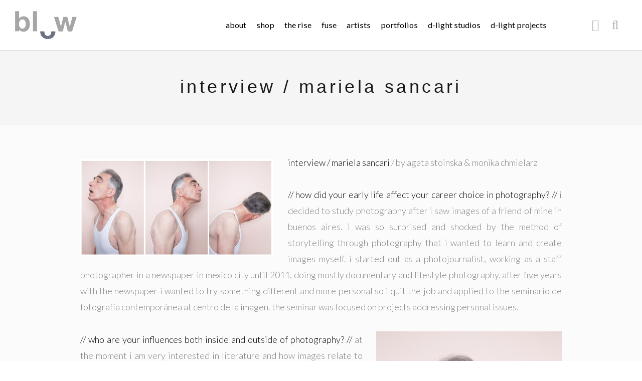

--- FILE ---
content_type: text/html; charset=UTF-8
request_url: http://blowphoto.com/mariela-sancari/
body_size: 13366
content:
<!DOCTYPE html>
<html lang="en-US">
<head>
	<meta charset="UTF-8">
	<meta name="viewport" content="width=device-width, initial-scale=1">
	
	<link rel="profile" href="http://gmpg.org/xfn/11">
	<link rel="pingback" href="https://blowphoto.com/xmlrpc.php">
	<link rel='stylesheet' type="text/css" href='https://blowphoto.com/wp-content/themes/gear/css/customize.css'>
	<meta name='robots' content='index, follow, max-image-preview:large, max-snippet:-1, max-video-preview:-1' />
	<style>img:is([sizes="auto" i], [sizes^="auto," i]) { contain-intrinsic-size: 3000px 1500px }</style>
	
	<!-- This site is optimized with the Yoast SEO plugin v25.7 - https://yoast.com/wordpress/plugins/seo/ -->
	<title>interview / mariela sancari - blowphoto magazine</title>
	<link rel="canonical" href="https://blowphoto.com/mariela-sancari/" />
	<meta property="og:locale" content="en_US" />
	<meta property="og:type" content="article" />
	<meta property="og:title" content="interview / mariela sancari - blowphoto magazine" />
	<meta property="og:description" content="interview / mariela sancari / by Agata Stoinska &amp; Monika Chmielarz // How did your early life affect your career choice in photography? // I decided to study photography after I saw images of a friend of mine in Buenos Aires. I was so surprised and shocked by the method of storytelling through photography that [&hellip;]" />
	<meta property="og:url" content="https://blowphoto.com/mariela-sancari/" />
	<meta property="og:site_name" content="blowphoto magazine" />
	<meta property="article:publisher" content="https://www.facebook.com/blowphotomagazine/" />
	<meta property="article:published_time" content="2018-05-25T17:29:46+00:00" />
	<meta property="article:modified_time" content="2018-05-25T17:31:43+00:00" />
	<meta property="og:image" content="https://blowphoto.com/wp-content/uploads/2018/05/mariela-sancari_moisés-blow-suggestion-02-1.jpg" />
	<meta property="og:image:width" content="2658" />
	<meta property="og:image:height" content="1334" />
	<meta property="og:image:type" content="image/jpeg" />
	<meta name="author" content="blow photo" />
	<meta name="twitter:card" content="summary_large_image" />
	<meta name="twitter:creator" content="@blowphotomag" />
	<meta name="twitter:site" content="@blowphotomag" />
	<script type="application/ld+json" class="yoast-schema-graph">{"@context":"https://schema.org","@graph":[{"@type":"WebPage","@id":"https://blowphoto.com/mariela-sancari/","url":"https://blowphoto.com/mariela-sancari/","name":"interview / mariela sancari - blowphoto magazine","isPartOf":{"@id":"https://blowphoto.com/#website"},"primaryImageOfPage":{"@id":"https://blowphoto.com/mariela-sancari/#primaryimage"},"image":{"@id":"https://blowphoto.com/mariela-sancari/#primaryimage"},"thumbnailUrl":"https://blowphoto.com/wp-content/uploads/2018/05/mariela-sancari_moisés-blow-suggestion-02-1-scaled.jpg","datePublished":"2018-05-25T17:29:46+00:00","dateModified":"2018-05-25T17:31:43+00:00","author":{"@id":"https://blowphoto.com/#/schema/person/dca0812f93ba6fe897928409d455fd31"},"breadcrumb":{"@id":"https://blowphoto.com/mariela-sancari/#breadcrumb"},"inLanguage":"en-US","potentialAction":[{"@type":"ReadAction","target":["https://blowphoto.com/mariela-sancari/"]}]},{"@type":"ImageObject","inLanguage":"en-US","@id":"https://blowphoto.com/mariela-sancari/#primaryimage","url":"https://blowphoto.com/wp-content/uploads/2018/05/mariela-sancari_moisés-blow-suggestion-02-1-scaled.jpg","contentUrl":"https://blowphoto.com/wp-content/uploads/2018/05/mariela-sancari_moisés-blow-suggestion-02-1-scaled.jpg","width":2560,"height":1285,"caption":"From the series Moisés. All the images were taken during an artist residence in Buenos Aires and Mexico in 2014."},{"@type":"BreadcrumbList","@id":"https://blowphoto.com/mariela-sancari/#breadcrumb","itemListElement":[{"@type":"ListItem","position":1,"name":"Home","item":"https://blowphoto.com/"},{"@type":"ListItem","position":2,"name":"blog","item":"https://blowphoto.com/blog/"},{"@type":"ListItem","position":3,"name":"interview / mariela sancari"}]},{"@type":"WebSite","@id":"https://blowphoto.com/#website","url":"https://blowphoto.com/","name":"blowphoto magazine","description":"blow photo Issues is ireland&#039;s only large format publication","potentialAction":[{"@type":"SearchAction","target":{"@type":"EntryPoint","urlTemplate":"https://blowphoto.com/?s={search_term_string}"},"query-input":{"@type":"PropertyValueSpecification","valueRequired":true,"valueName":"search_term_string"}}],"inLanguage":"en-US"},{"@type":"Person","@id":"https://blowphoto.com/#/schema/person/dca0812f93ba6fe897928409d455fd31","name":"blow photo","image":{"@type":"ImageObject","inLanguage":"en-US","@id":"https://blowphoto.com/#/schema/person/image/","url":"https://secure.gravatar.com/avatar/e10cf8509e70e93ce4f68ff86ab5eaa8c1e855e766c6b3a305ab59e18b145c89?s=96&d=mm&r=g","contentUrl":"https://secure.gravatar.com/avatar/e10cf8509e70e93ce4f68ff86ab5eaa8c1e855e766c6b3a305ab59e18b145c89?s=96&d=mm&r=g","caption":"blow photo"},"sameAs":["http://blowphoto.com"],"url":"https://blowphoto.com/author/anna/"}]}</script>
	<!-- / Yoast SEO plugin. -->


<link rel='dns-prefetch' href='//fonts.googleapis.com' />
<link rel="alternate" type="application/rss+xml" title="blowphoto magazine &raquo; Feed" href="https://blowphoto.com/feed/" />
<link rel="alternate" type="application/rss+xml" title="blowphoto magazine &raquo; Comments Feed" href="https://blowphoto.com/comments/feed/" />
		<!-- This site uses the Google Analytics by ExactMetrics plugin v8.11.1 - Using Analytics tracking - https://www.exactmetrics.com/ -->
		<!-- Note: ExactMetrics is not currently configured on this site. The site owner needs to authenticate with Google Analytics in the ExactMetrics settings panel. -->
					<!-- No tracking code set -->
				<!-- / Google Analytics by ExactMetrics -->
		<script type="text/javascript">
/* <![CDATA[ */
window._wpemojiSettings = {"baseUrl":"https:\/\/s.w.org\/images\/core\/emoji\/16.0.1\/72x72\/","ext":".png","svgUrl":"https:\/\/s.w.org\/images\/core\/emoji\/16.0.1\/svg\/","svgExt":".svg","source":{"concatemoji":"https:\/\/blowphoto.com\/wp-includes\/js\/wp-emoji-release.min.js?ver=6.8.3"}};
/*! This file is auto-generated */
!function(s,n){var o,i,e;function c(e){try{var t={supportTests:e,timestamp:(new Date).valueOf()};sessionStorage.setItem(o,JSON.stringify(t))}catch(e){}}function p(e,t,n){e.clearRect(0,0,e.canvas.width,e.canvas.height),e.fillText(t,0,0);var t=new Uint32Array(e.getImageData(0,0,e.canvas.width,e.canvas.height).data),a=(e.clearRect(0,0,e.canvas.width,e.canvas.height),e.fillText(n,0,0),new Uint32Array(e.getImageData(0,0,e.canvas.width,e.canvas.height).data));return t.every(function(e,t){return e===a[t]})}function u(e,t){e.clearRect(0,0,e.canvas.width,e.canvas.height),e.fillText(t,0,0);for(var n=e.getImageData(16,16,1,1),a=0;a<n.data.length;a++)if(0!==n.data[a])return!1;return!0}function f(e,t,n,a){switch(t){case"flag":return n(e,"\ud83c\udff3\ufe0f\u200d\u26a7\ufe0f","\ud83c\udff3\ufe0f\u200b\u26a7\ufe0f")?!1:!n(e,"\ud83c\udde8\ud83c\uddf6","\ud83c\udde8\u200b\ud83c\uddf6")&&!n(e,"\ud83c\udff4\udb40\udc67\udb40\udc62\udb40\udc65\udb40\udc6e\udb40\udc67\udb40\udc7f","\ud83c\udff4\u200b\udb40\udc67\u200b\udb40\udc62\u200b\udb40\udc65\u200b\udb40\udc6e\u200b\udb40\udc67\u200b\udb40\udc7f");case"emoji":return!a(e,"\ud83e\udedf")}return!1}function g(e,t,n,a){var r="undefined"!=typeof WorkerGlobalScope&&self instanceof WorkerGlobalScope?new OffscreenCanvas(300,150):s.createElement("canvas"),o=r.getContext("2d",{willReadFrequently:!0}),i=(o.textBaseline="top",o.font="600 32px Arial",{});return e.forEach(function(e){i[e]=t(o,e,n,a)}),i}function t(e){var t=s.createElement("script");t.src=e,t.defer=!0,s.head.appendChild(t)}"undefined"!=typeof Promise&&(o="wpEmojiSettingsSupports",i=["flag","emoji"],n.supports={everything:!0,everythingExceptFlag:!0},e=new Promise(function(e){s.addEventListener("DOMContentLoaded",e,{once:!0})}),new Promise(function(t){var n=function(){try{var e=JSON.parse(sessionStorage.getItem(o));if("object"==typeof e&&"number"==typeof e.timestamp&&(new Date).valueOf()<e.timestamp+604800&&"object"==typeof e.supportTests)return e.supportTests}catch(e){}return null}();if(!n){if("undefined"!=typeof Worker&&"undefined"!=typeof OffscreenCanvas&&"undefined"!=typeof URL&&URL.createObjectURL&&"undefined"!=typeof Blob)try{var e="postMessage("+g.toString()+"("+[JSON.stringify(i),f.toString(),p.toString(),u.toString()].join(",")+"));",a=new Blob([e],{type:"text/javascript"}),r=new Worker(URL.createObjectURL(a),{name:"wpTestEmojiSupports"});return void(r.onmessage=function(e){c(n=e.data),r.terminate(),t(n)})}catch(e){}c(n=g(i,f,p,u))}t(n)}).then(function(e){for(var t in e)n.supports[t]=e[t],n.supports.everything=n.supports.everything&&n.supports[t],"flag"!==t&&(n.supports.everythingExceptFlag=n.supports.everythingExceptFlag&&n.supports[t]);n.supports.everythingExceptFlag=n.supports.everythingExceptFlag&&!n.supports.flag,n.DOMReady=!1,n.readyCallback=function(){n.DOMReady=!0}}).then(function(){return e}).then(function(){var e;n.supports.everything||(n.readyCallback(),(e=n.source||{}).concatemoji?t(e.concatemoji):e.wpemoji&&e.twemoji&&(t(e.twemoji),t(e.wpemoji)))}))}((window,document),window._wpemojiSettings);
/* ]]> */
</script>
<style id='wp-emoji-styles-inline-css' type='text/css'>

	img.wp-smiley, img.emoji {
		display: inline !important;
		border: none !important;
		box-shadow: none !important;
		height: 1em !important;
		width: 1em !important;
		margin: 0 0.07em !important;
		vertical-align: -0.1em !important;
		background: none !important;
		padding: 0 !important;
	}
</style>
<link rel='stylesheet' id='wp-block-library-css' href='https://blowphoto.com/wp-includes/css/dist/block-library/style.min.css?ver=6.8.3' type='text/css' media='all' />
<style id='classic-theme-styles-inline-css' type='text/css'>
/*! This file is auto-generated */
.wp-block-button__link{color:#fff;background-color:#32373c;border-radius:9999px;box-shadow:none;text-decoration:none;padding:calc(.667em + 2px) calc(1.333em + 2px);font-size:1.125em}.wp-block-file__button{background:#32373c;color:#fff;text-decoration:none}
</style>
<style id='global-styles-inline-css' type='text/css'>
:root{--wp--preset--aspect-ratio--square: 1;--wp--preset--aspect-ratio--4-3: 4/3;--wp--preset--aspect-ratio--3-4: 3/4;--wp--preset--aspect-ratio--3-2: 3/2;--wp--preset--aspect-ratio--2-3: 2/3;--wp--preset--aspect-ratio--16-9: 16/9;--wp--preset--aspect-ratio--9-16: 9/16;--wp--preset--color--black: #000000;--wp--preset--color--cyan-bluish-gray: #abb8c3;--wp--preset--color--white: #ffffff;--wp--preset--color--pale-pink: #f78da7;--wp--preset--color--vivid-red: #cf2e2e;--wp--preset--color--luminous-vivid-orange: #ff6900;--wp--preset--color--luminous-vivid-amber: #fcb900;--wp--preset--color--light-green-cyan: #7bdcb5;--wp--preset--color--vivid-green-cyan: #00d084;--wp--preset--color--pale-cyan-blue: #8ed1fc;--wp--preset--color--vivid-cyan-blue: #0693e3;--wp--preset--color--vivid-purple: #9b51e0;--wp--preset--gradient--vivid-cyan-blue-to-vivid-purple: linear-gradient(135deg,rgba(6,147,227,1) 0%,rgb(155,81,224) 100%);--wp--preset--gradient--light-green-cyan-to-vivid-green-cyan: linear-gradient(135deg,rgb(122,220,180) 0%,rgb(0,208,130) 100%);--wp--preset--gradient--luminous-vivid-amber-to-luminous-vivid-orange: linear-gradient(135deg,rgba(252,185,0,1) 0%,rgba(255,105,0,1) 100%);--wp--preset--gradient--luminous-vivid-orange-to-vivid-red: linear-gradient(135deg,rgba(255,105,0,1) 0%,rgb(207,46,46) 100%);--wp--preset--gradient--very-light-gray-to-cyan-bluish-gray: linear-gradient(135deg,rgb(238,238,238) 0%,rgb(169,184,195) 100%);--wp--preset--gradient--cool-to-warm-spectrum: linear-gradient(135deg,rgb(74,234,220) 0%,rgb(151,120,209) 20%,rgb(207,42,186) 40%,rgb(238,44,130) 60%,rgb(251,105,98) 80%,rgb(254,248,76) 100%);--wp--preset--gradient--blush-light-purple: linear-gradient(135deg,rgb(255,206,236) 0%,rgb(152,150,240) 100%);--wp--preset--gradient--blush-bordeaux: linear-gradient(135deg,rgb(254,205,165) 0%,rgb(254,45,45) 50%,rgb(107,0,62) 100%);--wp--preset--gradient--luminous-dusk: linear-gradient(135deg,rgb(255,203,112) 0%,rgb(199,81,192) 50%,rgb(65,88,208) 100%);--wp--preset--gradient--pale-ocean: linear-gradient(135deg,rgb(255,245,203) 0%,rgb(182,227,212) 50%,rgb(51,167,181) 100%);--wp--preset--gradient--electric-grass: linear-gradient(135deg,rgb(202,248,128) 0%,rgb(113,206,126) 100%);--wp--preset--gradient--midnight: linear-gradient(135deg,rgb(2,3,129) 0%,rgb(40,116,252) 100%);--wp--preset--font-size--small: 13px;--wp--preset--font-size--medium: 20px;--wp--preset--font-size--large: 36px;--wp--preset--font-size--x-large: 42px;--wp--preset--spacing--20: 0.44rem;--wp--preset--spacing--30: 0.67rem;--wp--preset--spacing--40: 1rem;--wp--preset--spacing--50: 1.5rem;--wp--preset--spacing--60: 2.25rem;--wp--preset--spacing--70: 3.38rem;--wp--preset--spacing--80: 5.06rem;--wp--preset--shadow--natural: 6px 6px 9px rgba(0, 0, 0, 0.2);--wp--preset--shadow--deep: 12px 12px 50px rgba(0, 0, 0, 0.4);--wp--preset--shadow--sharp: 6px 6px 0px rgba(0, 0, 0, 0.2);--wp--preset--shadow--outlined: 6px 6px 0px -3px rgba(255, 255, 255, 1), 6px 6px rgba(0, 0, 0, 1);--wp--preset--shadow--crisp: 6px 6px 0px rgba(0, 0, 0, 1);}:where(.is-layout-flex){gap: 0.5em;}:where(.is-layout-grid){gap: 0.5em;}body .is-layout-flex{display: flex;}.is-layout-flex{flex-wrap: wrap;align-items: center;}.is-layout-flex > :is(*, div){margin: 0;}body .is-layout-grid{display: grid;}.is-layout-grid > :is(*, div){margin: 0;}:where(.wp-block-columns.is-layout-flex){gap: 2em;}:where(.wp-block-columns.is-layout-grid){gap: 2em;}:where(.wp-block-post-template.is-layout-flex){gap: 1.25em;}:where(.wp-block-post-template.is-layout-grid){gap: 1.25em;}.has-black-color{color: var(--wp--preset--color--black) !important;}.has-cyan-bluish-gray-color{color: var(--wp--preset--color--cyan-bluish-gray) !important;}.has-white-color{color: var(--wp--preset--color--white) !important;}.has-pale-pink-color{color: var(--wp--preset--color--pale-pink) !important;}.has-vivid-red-color{color: var(--wp--preset--color--vivid-red) !important;}.has-luminous-vivid-orange-color{color: var(--wp--preset--color--luminous-vivid-orange) !important;}.has-luminous-vivid-amber-color{color: var(--wp--preset--color--luminous-vivid-amber) !important;}.has-light-green-cyan-color{color: var(--wp--preset--color--light-green-cyan) !important;}.has-vivid-green-cyan-color{color: var(--wp--preset--color--vivid-green-cyan) !important;}.has-pale-cyan-blue-color{color: var(--wp--preset--color--pale-cyan-blue) !important;}.has-vivid-cyan-blue-color{color: var(--wp--preset--color--vivid-cyan-blue) !important;}.has-vivid-purple-color{color: var(--wp--preset--color--vivid-purple) !important;}.has-black-background-color{background-color: var(--wp--preset--color--black) !important;}.has-cyan-bluish-gray-background-color{background-color: var(--wp--preset--color--cyan-bluish-gray) !important;}.has-white-background-color{background-color: var(--wp--preset--color--white) !important;}.has-pale-pink-background-color{background-color: var(--wp--preset--color--pale-pink) !important;}.has-vivid-red-background-color{background-color: var(--wp--preset--color--vivid-red) !important;}.has-luminous-vivid-orange-background-color{background-color: var(--wp--preset--color--luminous-vivid-orange) !important;}.has-luminous-vivid-amber-background-color{background-color: var(--wp--preset--color--luminous-vivid-amber) !important;}.has-light-green-cyan-background-color{background-color: var(--wp--preset--color--light-green-cyan) !important;}.has-vivid-green-cyan-background-color{background-color: var(--wp--preset--color--vivid-green-cyan) !important;}.has-pale-cyan-blue-background-color{background-color: var(--wp--preset--color--pale-cyan-blue) !important;}.has-vivid-cyan-blue-background-color{background-color: var(--wp--preset--color--vivid-cyan-blue) !important;}.has-vivid-purple-background-color{background-color: var(--wp--preset--color--vivid-purple) !important;}.has-black-border-color{border-color: var(--wp--preset--color--black) !important;}.has-cyan-bluish-gray-border-color{border-color: var(--wp--preset--color--cyan-bluish-gray) !important;}.has-white-border-color{border-color: var(--wp--preset--color--white) !important;}.has-pale-pink-border-color{border-color: var(--wp--preset--color--pale-pink) !important;}.has-vivid-red-border-color{border-color: var(--wp--preset--color--vivid-red) !important;}.has-luminous-vivid-orange-border-color{border-color: var(--wp--preset--color--luminous-vivid-orange) !important;}.has-luminous-vivid-amber-border-color{border-color: var(--wp--preset--color--luminous-vivid-amber) !important;}.has-light-green-cyan-border-color{border-color: var(--wp--preset--color--light-green-cyan) !important;}.has-vivid-green-cyan-border-color{border-color: var(--wp--preset--color--vivid-green-cyan) !important;}.has-pale-cyan-blue-border-color{border-color: var(--wp--preset--color--pale-cyan-blue) !important;}.has-vivid-cyan-blue-border-color{border-color: var(--wp--preset--color--vivid-cyan-blue) !important;}.has-vivid-purple-border-color{border-color: var(--wp--preset--color--vivid-purple) !important;}.has-vivid-cyan-blue-to-vivid-purple-gradient-background{background: var(--wp--preset--gradient--vivid-cyan-blue-to-vivid-purple) !important;}.has-light-green-cyan-to-vivid-green-cyan-gradient-background{background: var(--wp--preset--gradient--light-green-cyan-to-vivid-green-cyan) !important;}.has-luminous-vivid-amber-to-luminous-vivid-orange-gradient-background{background: var(--wp--preset--gradient--luminous-vivid-amber-to-luminous-vivid-orange) !important;}.has-luminous-vivid-orange-to-vivid-red-gradient-background{background: var(--wp--preset--gradient--luminous-vivid-orange-to-vivid-red) !important;}.has-very-light-gray-to-cyan-bluish-gray-gradient-background{background: var(--wp--preset--gradient--very-light-gray-to-cyan-bluish-gray) !important;}.has-cool-to-warm-spectrum-gradient-background{background: var(--wp--preset--gradient--cool-to-warm-spectrum) !important;}.has-blush-light-purple-gradient-background{background: var(--wp--preset--gradient--blush-light-purple) !important;}.has-blush-bordeaux-gradient-background{background: var(--wp--preset--gradient--blush-bordeaux) !important;}.has-luminous-dusk-gradient-background{background: var(--wp--preset--gradient--luminous-dusk) !important;}.has-pale-ocean-gradient-background{background: var(--wp--preset--gradient--pale-ocean) !important;}.has-electric-grass-gradient-background{background: var(--wp--preset--gradient--electric-grass) !important;}.has-midnight-gradient-background{background: var(--wp--preset--gradient--midnight) !important;}.has-small-font-size{font-size: var(--wp--preset--font-size--small) !important;}.has-medium-font-size{font-size: var(--wp--preset--font-size--medium) !important;}.has-large-font-size{font-size: var(--wp--preset--font-size--large) !important;}.has-x-large-font-size{font-size: var(--wp--preset--font-size--x-large) !important;}
:where(.wp-block-post-template.is-layout-flex){gap: 1.25em;}:where(.wp-block-post-template.is-layout-grid){gap: 1.25em;}
:where(.wp-block-columns.is-layout-flex){gap: 2em;}:where(.wp-block-columns.is-layout-grid){gap: 2em;}
:root :where(.wp-block-pullquote){font-size: 1.5em;line-height: 1.6;}
</style>
<link rel='stylesheet' id='contact-form-7-css' href='https://blowphoto.com/wp-content/plugins/contact-form-7/includes/css/styles.css?ver=6.1.1' type='text/css' media='all' />
<link rel='stylesheet' id='social-widget-css' href='https://blowphoto.com/wp-content/plugins/social-media-widget/social_widget.css?ver=6.8.3' type='text/css' media='all' />
<style id='woocommerce-inline-inline-css' type='text/css'>
.woocommerce form .form-row .required { visibility: visible; }
</style>
<link rel='stylesheet' id='brands-styles-css' href='https://blowphoto.com/wp-content/plugins/woocommerce/assets/css/brands.css?ver=10.1.3' type='text/css' media='all' />
<link rel='stylesheet' id='gear-style-css' href='https://blowphoto.com/wp-content/themes/gear/style.css?ver=6.8.3' type='text/css' media='all' />
<link rel='stylesheet' id='gear-mmenu-css-css' href='https://blowphoto.com/wp-content/themes/gear/css/jquery.mmenu.css?ver=4.3.2' type='text/css' media='all' />
<link rel='stylesheet' id='gear-superfish-css' href='https://blowphoto.com/wp-content/themes/gear/css/superfish.css?ver=1.7.3' type='text/css' media='all' />
<link rel='stylesheet' id='gear-font-awesome-css' href='https://blowphoto.com/wp-content/themes/gear/css/font-awesome.min.css?ver=4.0.3' type='text/css' media='all' />
<link rel='stylesheet' id='gear-fonts-css' href='//fonts.googleapis.com/css?family=Montserrat%3A400%2C700%7CLato%3A300%2C400%2C700%2C300italic%2C400italic%2C700italic&#038;subset=latin%2Clatin-ext' type='text/css' media='all' />
<script type="text/javascript" src="https://blowphoto.com/wp-includes/js/jquery/jquery.min.js?ver=3.7.1" id="jquery-core-js"></script>
<script type="text/javascript" src="https://blowphoto.com/wp-includes/js/jquery/jquery-migrate.min.js?ver=3.4.1" id="jquery-migrate-js"></script>
<script type="text/javascript" id="yaymail-notice-js-extra">
/* <![CDATA[ */
var yaymail_notice = {"admin_ajax":"https:\/\/blowphoto.com\/wp-admin\/admin-ajax.php","nonce":"a1d77f58b1"};
/* ]]> */
</script>
<script type="text/javascript" src="https://blowphoto.com/wp-content/plugins/yaymail/assets/scripts/notice.js?ver=4.2.0" id="yaymail-notice-js"></script>
<script type="text/javascript" src="https://blowphoto.com/wp-content/plugins/woocommerce/assets/js/jquery-blockui/jquery.blockUI.min.js?ver=2.7.0-wc.10.1.3" id="jquery-blockui-js" defer="defer" data-wp-strategy="defer"></script>
<script type="text/javascript" id="wc-add-to-cart-js-extra">
/* <![CDATA[ */
var wc_add_to_cart_params = {"ajax_url":"\/wp-admin\/admin-ajax.php","wc_ajax_url":"\/?wc-ajax=%%endpoint%%","i18n_view_cart":"View cart","cart_url":null,"is_cart":"","cart_redirect_after_add":"yes"};
/* ]]> */
</script>
<script type="text/javascript" src="https://blowphoto.com/wp-content/plugins/woocommerce/assets/js/frontend/add-to-cart.min.js?ver=10.1.3" id="wc-add-to-cart-js" defer="defer" data-wp-strategy="defer"></script>
<script type="text/javascript" src="https://blowphoto.com/wp-content/plugins/woocommerce/assets/js/js-cookie/js.cookie.min.js?ver=2.1.4-wc.10.1.3" id="js-cookie-js" defer="defer" data-wp-strategy="defer"></script>
<script type="text/javascript" id="woocommerce-js-extra">
/* <![CDATA[ */
var woocommerce_params = {"ajax_url":"\/wp-admin\/admin-ajax.php","wc_ajax_url":"\/?wc-ajax=%%endpoint%%","i18n_password_show":"Show password","i18n_password_hide":"Hide password"};
/* ]]> */
</script>
<script type="text/javascript" src="https://blowphoto.com/wp-content/plugins/woocommerce/assets/js/frontend/woocommerce.min.js?ver=10.1.3" id="woocommerce-js" defer="defer" data-wp-strategy="defer"></script>
<script type="text/javascript" id="WCPAY_ASSETS-js-extra">
/* <![CDATA[ */
var wcpayAssets = {"url":"https:\/\/blowphoto.com\/wp-content\/plugins\/woocommerce-payments\/dist\/"};
/* ]]> */
</script>
<script type="text/javascript" src="https://blowphoto.com/wp-content/themes/gear/js/imagesloaded.js?ver=3.1.6" id="gear-imagesloaded-js"></script>
<link rel="https://api.w.org/" href="https://blowphoto.com/wp-json/" /><link rel="alternate" title="JSON" type="application/json" href="https://blowphoto.com/wp-json/wp/v2/posts/1545" /><link rel="EditURI" type="application/rsd+xml" title="RSD" href="https://blowphoto.com/xmlrpc.php?rsd" />
<meta name="generator" content="WordPress 6.8.3" />
<meta name="generator" content="WooCommerce 10.1.3" />
<link rel='shortlink' href='https://blowphoto.com/?p=1545' />
<link rel="alternate" title="oEmbed (JSON)" type="application/json+oembed" href="https://blowphoto.com/wp-json/oembed/1.0/embed?url=https%3A%2F%2Fblowphoto.com%2Fmariela-sancari%2F" />
<link rel="alternate" title="oEmbed (XML)" type="text/xml+oembed" href="https://blowphoto.com/wp-json/oembed/1.0/embed?url=https%3A%2F%2Fblowphoto.com%2Fmariela-sancari%2F&#038;format=xml" />
				<meta name="generator" content="gear  1.0" />

		<!--[if IE 8]>
		<link rel="stylesheet" href="https://blowphoto.com/wp-content/themes/gear/css/ie8.css" type="text/css" media="screen" />
		<![endif]-->
		<!--[if IE]><script src="http://html5shiv.googlecode.com/svn/trunk/html5.js"></script><![endif]-->

		
		<style>

						.pull, blockquote { border-color: #ffffff; }
			.product-thumb span.sale, .product-thumb span.onsale { background-color: #ffffff; }
			.project.small .overlay span { background-color: #ffffff; }
			p.stars a {color: #ffffff;}
			p.stars a.star-1:after,
			p.stars a.star-2:after,
			p.stars a.star-3:after,
			p.stars a.star-4:after,
			p.stars a.star-5:after { color: #ffffff; }
			.loader { border-left: .5em solid #ffffff; }
			
			
			
			.wp-caption-text {
    font-size: 14px;
}

.img_portfolio
{  border: 1px solid #ccc;
    float: left;
    width: 900px; }


.products .product:nth-child(3n+1) {
    clear: both !important;}

h2.entry-title a {
    font-weight: 300; font-size: 0.8em }

.before-shop{
display: none!important;}

.home #slideshow .slide .content 
{
   position: absolute; 
   right: 0; font-size: 1.6em; 
}

#slideshow
{
height: 800px !important;
}
#middle
{
   //padding-top: 40px;
}
.slides
{
height: 100%
}
#therisebanner
{
//position: absolute;
  // width: 100vw;
//left: 0px;
}

.attachment-shop_large
{  border: 1px solid #e7e7e9; }

.body-wrap portfolio-single { background: #fbfbfb; }

.portfolio #gallery a img
{  border: 1px solid #e7e7e9; }

.products .product .title {font-weight: 300;  }

.products .actions { text-transform: lowercase; }

 a.button { text-transform: lowercase; font-size: 0.85em;}

#campaign-home figure figcaption p {font-weight: 300;  } 

figure.post.small .meta { text-transform: lowercase; }

#portfolios .box .title {font-weight: 300;  } 

h3 {
    font-size: 1.5em;
}

#front-top {
    display: none;
}

		</style>

			<noscript><style>.woocommerce-product-gallery{ opacity: 1 !important; }</style></noscript>
	<meta name="generator" content="Elementor 3.31.2; features: additional_custom_breakpoints, e_element_cache; settings: css_print_method-external, google_font-enabled, font_display-auto">
			<style>
				.e-con.e-parent:nth-of-type(n+4):not(.e-lazyloaded):not(.e-no-lazyload),
				.e-con.e-parent:nth-of-type(n+4):not(.e-lazyloaded):not(.e-no-lazyload) * {
					background-image: none !important;
				}
				@media screen and (max-height: 1024px) {
					.e-con.e-parent:nth-of-type(n+3):not(.e-lazyloaded):not(.e-no-lazyload),
					.e-con.e-parent:nth-of-type(n+3):not(.e-lazyloaded):not(.e-no-lazyload) * {
						background-image: none !important;
					}
				}
				@media screen and (max-height: 640px) {
					.e-con.e-parent:nth-of-type(n+2):not(.e-lazyloaded):not(.e-no-lazyload),
					.e-con.e-parent:nth-of-type(n+2):not(.e-lazyloaded):not(.e-no-lazyload) * {
						background-image: none !important;
					}
				}
			</style>
					<style type="text/css" id="wp-custom-css">
			mark, ins {
	background: #ffffff;
	color: #FF0000;
	/*font-weight: 400;*/
}

/* Special discount color */
/*roduct-price span {
	color: #FF0000;
}
.product-subtotal span{
	color: #FF0000;
}
.cart-subtotal td {
	color: #FF0000*;
}*/
.order-total td {
	/*color: #FF0000;*/
}

/* Hide Coupon Area */
.coupon {
	/*display: none;*/
}
.shop_table tbody td button {
	margin-top: 20px
}

#wc-woocommerce_payments-new-payment-method
{
	min-width: 25px;
}

.woocommerce-SavedPaymentMethods-saveNew label
{
	display: block !important;
	margin-top: -25px;
	margin-left: 28px;
}		</style>
			<script src="https://blowphoto.com/wp-content/themes/gear/js/script.js"></script>

</head>

<body class="wp-singular post-template-default single single-post postid-1545 single-format-standard wp-theme-gear theme-gear woocommerce-no-js elementor-default elementor-kit-2098">

<div id="main-container">
	
	<div id="site-header">

		<!-- Slide out containers -->
		<div id="search-bar" class="collapse">
<form method="get" id="search_form" name="search" action="https://blowphoto.com/" />
	<label class="screen-reader-text" for="s"></label>
	<input name="s" type="text" class="search_input" id="hide-a-bar" value="Type and press enter to search." />
	<input type="hidden" id="searchsubmit" value="search" />
</form></div>

	
<div id="header-cart" class="collapse">

	
		<h3>Cart Empty</h3>

	
</div>		<div id="cart-notices" class="collapse">
					</div>

	
			<div class="top">

				<div class="inside clearfix">
										
					<div id="logo">

					
						<h3 class="site-title"><a href="https://blowphoto.com"><img src="https://blowphoto.com/wp-content/uploads/2024/03/logo-size.png" alt="blowphoto magazine" /></a></h3>

										</div>
					<div id="secondary-nav">
						<a id="cart-btn" class="navbar" href="#"><span class="cart-count"></span><i class="close fa fa-times"></i><i class="fa fa-shopping-cart default"></i></a>
						<a id="search-btn" class="navbar" href="#"><i class="close fa fa-times"></i><i class="fa fa-search default"></i></a>
					</div>
					<div id="main-nav" class="woocommerce">

						<nav id="main-menu" class="menu-menu-w-o-submit-container"><ul id="menu-menu-w-o-submit" class="sf-menu clear"><li id="menu-item-2354" class="menu-item menu-item-type-post_type menu-item-object-page menu-item-2354"><a href="https://blowphoto.com/about-blow-photo/">about</a></li>
<li id="menu-item-2019" class="menu-item menu-item-type-post_type menu-item-object-page menu-item-2019"><a href="https://blowphoto.com/shop/">shop</a></li>
<li id="menu-item-2228" class="menu-item menu-item-type-post_type menu-item-object-page menu-item-2228"><a href="https://blowphoto.com/the-rise/">the rise</a></li>
<li id="menu-item-2018" class="menu-item menu-item-type-custom menu-item-object-custom menu-item-2018"><a href="https://blowphoto-fuse.com/">fuse</a></li>
<li id="menu-item-2017" class="menu-item menu-item-type-post_type menu-item-object-page menu-item-2017"><a href="https://blowphoto.com/artists/">artists</a></li>
<li id="menu-item-2015" class="menu-item menu-item-type-taxonomy menu-item-object-category menu-item-2015"><a href="https://blowphoto.com/category/portfolios/">portfolios</a></li>
<li id="menu-item-2600" class="menu-item menu-item-type-custom menu-item-object-custom menu-item-2600"><a target="_blank" href="https://www.d-lightstudios.com/">d-light studios</a></li>
<li id="menu-item-2601" class="menu-item menu-item-type-custom menu-item-object-custom menu-item-2601"><a target="_blank" href="https://www.d-lightprojects.com/">d-light projects</a></li>
</ul></nav>
					</div>
					<a href="#main-menu" id="menu-toggle" alt="Open Menu"><span></span></a>
					
				</div>

		</div>
	</div><!-- #site-header -->
	<div id="middle">
	
	<div id="primary" class="content-area" info="single">
		<main id="main" class="site-main" role="main">

		
			
<article id="post-1545" class="post-1545 post type-post status-publish format-standard has-post-thumbnail hentry category-blog category-interview" info="csingle">
	
	<header class="main entry-header">

		<h1 class="entry-title">interview / mariela sancari</h1>
		<div class="featured-img" style="background-image: url(https://blowphoto.com/wp-content/uploads/2018/05/mariela-sancari_moisés-blow-suggestion-02-1-scaled.jpg);"></div>
		<span class="meta date-author">
					</span><!-- .entry-meta -->

			<span class="overlay"></span>
	</header><!-- .entry-header -->

	<div class="body-wrap portfolio-single">
		<div class="entry-content portfolio">
			<div id='top'>
				<div class='img'>
									</div>
				<div class='content'>
					<div class="cover-image"><img width="2560" height="1285" src="https://blowphoto.com/wp-content/uploads/2018/05/mariela-sancari_moisés-blow-suggestion-02-1-scaled.jpg" class="attachment-full size-full wp-post-image" alt="" decoding="async" srcset="https://blowphoto.com/wp-content/uploads/2018/05/mariela-sancari_moisés-blow-suggestion-02-1-scaled.jpg 2560w, https://blowphoto.com/wp-content/uploads/2018/05/mariela-sancari_moisés-blow-suggestion-02-1-600x301.jpg 600w, https://blowphoto.com/wp-content/uploads/2018/05/mariela-sancari_moisés-blow-suggestion-02-1-150x75.jpg 150w, https://blowphoto.com/wp-content/uploads/2018/05/mariela-sancari_moisés-blow-suggestion-02-1-410x206.jpg 410w, https://blowphoto.com/wp-content/uploads/2018/05/mariela-sancari_moisés-blow-suggestion-02-1-768x385.jpg 768w, https://blowphoto.com/wp-content/uploads/2018/05/mariela-sancari_moisés-blow-suggestion-02-1-830x417.jpg 830w, https://blowphoto.com/wp-content/uploads/2018/05/mariela-sancari_moisés-blow-suggestion-02-1-400x201.jpg 400w, https://blowphoto.com/wp-content/uploads/2018/05/mariela-sancari_moisés-blow-suggestion-02-1-500x251.jpg 500w" sizes="(max-width: 2560px) 100vw, 2560px" /></div>
					<p style="text-align: justify;"><span style="color: #000000;">interview / mariela sancari </span> / by Agata Stoinska &amp; Monika Chmielarz</p>
<p style="text-align: justify;"><span style="color: #000000;">// How did your early life affect your career choice in photography? //</span> <span style="color: #808080;"><span style="color: #808080;">I decided to study photography after I saw images of a friend of mine in Buenos Aires. I was so surprised and shocked by the method of storytelling through photography that I wanted to learn and create images myself. I started out as a photojournalist, working as a staff photographer in a newspaper in Mexico City until 2011, doing mostly documentary and lifestyle photography. After five years with the newspaper I wanted to try something different and more personal so I quit the job and applied to the Seminario de Fotografía Contemporánea at Centro de la Imagen. The seminar was focused on projects addressing personal issues.</span></span></p>
<figure id="attachment_1550" aria-describedby="caption-attachment-1550" style="width: 370px" class="wp-caption alignright"><img fetchpriority="high" decoding="async" class=" wp-image-1550" src="http://blowphoto.com/wp-content/uploads/2018/05/mariela-sancari_moisés-blow-suggestion-03-a.jpg" alt="" width="370" height="872" /><figcaption id="caption-attachment-1550" class="wp-caption-text">From the series Moisés.<br />All the images were taken during an artist residence in Buenos Aires and Mexico in 2014.</figcaption></figure>
<p style="text-align: justify;"><span style="color: #000000;">// Who are your influences both inside and outside of photography? // </span><span style="color: #808080;"><span style="color: #808080;">At the moment I am very interested in literature and how images relate to words. My husband is a writer so I am more in touch with the world of writers. I am inspired by artists such as Sophie Calle or Duane Michals who work with text. Of course I am also interested in autobiographical work. </span></span></p>
<p style="text-align: justify;"><span style="color: #000000;">// Tell us about the project Moisés and what inspired it? // </span><span style="color: #808080;"><span style="color: #808080;">I started it while I was trying to make sense of my father’s suicide. My twin sister and I we were 14 when this happened. The death of our father changed our lives forever. Since he passed away my sister and I have both fantasised a lot about how he would look like if he were still alive. To ease my pain I wanted to confront that fantasy through photography. In preparation for the project I studied thanatology [the scientific study of death and the practices associated with it]. I found out that if you can’t see the body of the dead person you may stay in denial about their death. That resonated with me as we were not able to see my father’s body when he passed. I realized that I was longing for that image and my project Moisés became a search for his face in other men. From the very beginning it was kind of an impossible project. Of course I was never going to be able to find an image of my father. Moreover, I was trying to see what happens when photography documents not the truth but a fantasy. My initial proposal was to create a typology of portraits of men. As the project evolved this idea seemed a little too detached and analytical. I found working with these men, facing their needs, loneliness and ageing process, far more intense and overwhelming that I had foreseen. I decided to include myself in some of the pictures. </span></span></p>
<p style="text-align: justify;"><span style="color: #000000;">// Did making this project change your perspective on the subject? // </span><span style="color: #808080;"><span style="color: #808080;">It helped me with my grief. I still walk the streets fantasising about how my father might have looked but the emotions attached to this are very different from the emotions before the project. Also I am able to speak about it and talk about this with strangers. Communicating through art deals with empathy. Everyone can relate through art to their own stories. There is something universal about it which touches upon the very essence of the human experience. The project has also helped my sister and my family. It opened the possibility of sharing something that was very dark and hidden in our family. It gave them a possibility to remember my father in a different way, far away from shame and guilt.</span></span></p>
<p><img decoding="async" class="size-full wp-image-1547" src="http://blowphoto.com/wp-content/uploads/2018/05/mariela-sancari_moisés-20.jpg" alt="" width="1575" height="787" srcset="https://blowphoto.com/wp-content/uploads/2018/05/mariela-sancari_moisés-20.jpg 1575w, https://blowphoto.com/wp-content/uploads/2018/05/mariela-sancari_moisés-20-600x300.jpg 600w, https://blowphoto.com/wp-content/uploads/2018/05/mariela-sancari_moisés-20-150x75.jpg 150w, https://blowphoto.com/wp-content/uploads/2018/05/mariela-sancari_moisés-20-410x205.jpg 410w, https://blowphoto.com/wp-content/uploads/2018/05/mariela-sancari_moisés-20-768x384.jpg 768w, https://blowphoto.com/wp-content/uploads/2018/05/mariela-sancari_moisés-20-830x415.jpg 830w, https://blowphoto.com/wp-content/uploads/2018/05/mariela-sancari_moisés-20-400x200.jpg 400w, https://blowphoto.com/wp-content/uploads/2018/05/mariela-sancari_moisés-20-500x250.jpg 500w" sizes="(max-width: 1575px) 100vw, 1575px" /></p>
<p style="text-align: justify;"><span style="color: #000000;">// Can you describe your process? //</span> <span style="color: #808080;"><span style="color: #808080;">I conceptualise the idea of the series first and then take the pictures. I do a lot of research, read and write and then take pictures. It works very well for me when I work with instructions, which at first glance might look very limiting. But they are my guidelines. When you are most in need of understanding your own projects it is super helpful to have the framework to work with. I usually work very slowly on the project. Pictures sometimes are for me the very last thing in the whole process. For Moisés I decided that I would use typology as a form. I would photograph all men in the same positions, with the same background. Each of them were photographed with their own clothes and also with my father’s wool jacket. I took front, profile, back and 3/4 portraits of all of them. Setting those rules in advance helped me a lot in dealing with emotional distress. I knew I had to follow the rules to shelter myself from my own pain. </span></span></p>
<p style="text-align: justify;"><span style="color: #000000;">// How do you choose a project? // </span><span style="color: #808080;"><span style="color: #808080;">Projects come from my personal experience. I don’t choose them, they come to me. Inspiration always comes from books or movies. Artists work 24 hours a day. They always think about their work and observe how things around them relate to their own processes.</span></span></p>
<p><img decoding="async" class="size-full wp-image-1546" src="http://blowphoto.com/wp-content/uploads/2018/05/mariela-sancari_moisés-6.jpg" alt="" width="1580" height="1181" srcset="https://blowphoto.com/wp-content/uploads/2018/05/mariela-sancari_moisés-6.jpg 1580w, https://blowphoto.com/wp-content/uploads/2018/05/mariela-sancari_moisés-6-600x448.jpg 600w, https://blowphoto.com/wp-content/uploads/2018/05/mariela-sancari_moisés-6-400x299.jpg 400w, https://blowphoto.com/wp-content/uploads/2018/05/mariela-sancari_moisés-6-500x374.jpg 500w, https://blowphoto.com/wp-content/uploads/2018/05/mariela-sancari_moisés-6-150x112.jpg 150w, https://blowphoto.com/wp-content/uploads/2018/05/mariela-sancari_moisés-6-410x306.jpg 410w, https://blowphoto.com/wp-content/uploads/2018/05/mariela-sancari_moisés-6-768x574.jpg 768w, https://blowphoto.com/wp-content/uploads/2018/05/mariela-sancari_moisés-6-830x620.jpg 830w, https://blowphoto.com/wp-content/uploads/2018/05/mariela-sancari_moisés-6-387x290.jpg 387w" sizes="(max-width: 1580px) 100vw, 1580px" /></p>
<p style="text-align: justify;"><span style="color: #000000;">// What project are you working on now and what are your plans for the future? // </span> <span style="color: #808080;"> I’m working at the moment on a new book based on my previous project. I’m using my old images, re-taking some of them. Since Moisés I have stopped taking new pictures. These days we produce and share overwhelming amounts of images. Working on my old images is a metaphor for not really needing to create new work but rather to make sense out of what I already have. I am a different person and I feel different now about my work. By updating the images I’m trying to bring them closer to who I am now. This is a sort of auto-analysis, a way of going deeper into understanding our obsessions. My approach to photography, and to art in general, comes from the necessity to understand my own story. </span></p>
<p style="text-align: justify;"><span style="color: #000000;">// What advice would you give to aspiring photographers? // </span> <span style="color: #808080;">Be true to what really interests you and what you really care about. Don’t try to please the public. As an artist, your work is a lifetime commitment to searching for self-understanding. </span></p>
<p><span style="color: #808080;"> Mariela Sancari // born: Argentina / based: Mexico City // project title: Moisés // launch: 6pm Wednesday 2nd May / Running 3-31 May // place: Instituto Cervantes Dublin, 6-16 Lincoln Place, Dublin 2 //</span><br />
<span style="color: #808080;"><br />
<em>Originally published in Totally Dublin, May 2018</em></span></p>
				</div>
			</div>
			<div id='gallery'>
							</div>

					</div><!-- .entry-content -->
	</div><!-- .body-wrap -->

	<footer class="post-nav">
			</footer>

</article><!-- #post-## -->

								<div class="comments-wrap_">
											</div>
						
			
				
		</main><!-- #main -->
	</div><!-- #primary -->


</div> <!-- end middle -->
	<footer id="footer">
		<div class="inside clear">
						
			
			
			<div class="secondary">

												<div class="left"><p>&copy; 2026 <a href="https://blowphoto.com">blowphoto magazine</a> All Rights Reserved. &nbsp&nbsp The theme customization by <a href="http://scepter.pl" target="_blank" title="SCEPTER Interactive Agency">SCEPTER Interactive Agency</a></p></div>
							</div><!-- end footer secondary-->
			<div id="scepter_footer"></div>
		</div><!-- end footer inside-->
	</footer>
</div>

	<script type="speculationrules">
{"prefetch":[{"source":"document","where":{"and":[{"href_matches":"\/*"},{"not":{"href_matches":["\/wp-*.php","\/wp-admin\/*","\/wp-content\/uploads\/*","\/wp-content\/*","\/wp-content\/plugins\/*","\/wp-content\/themes\/gear\/*","\/*\\?(.+)"]}},{"not":{"selector_matches":"a[rel~=\"nofollow\"]"}},{"not":{"selector_matches":".no-prefetch, .no-prefetch a"}}]},"eagerness":"conservative"}]}
</script>
			<script>
				const lazyloadRunObserver = () => {
					const lazyloadBackgrounds = document.querySelectorAll( `.e-con.e-parent:not(.e-lazyloaded)` );
					const lazyloadBackgroundObserver = new IntersectionObserver( ( entries ) => {
						entries.forEach( ( entry ) => {
							if ( entry.isIntersecting ) {
								let lazyloadBackground = entry.target;
								if( lazyloadBackground ) {
									lazyloadBackground.classList.add( 'e-lazyloaded' );
								}
								lazyloadBackgroundObserver.unobserve( entry.target );
							}
						});
					}, { rootMargin: '200px 0px 200px 0px' } );
					lazyloadBackgrounds.forEach( ( lazyloadBackground ) => {
						lazyloadBackgroundObserver.observe( lazyloadBackground );
					} );
				};
				const events = [
					'DOMContentLoaded',
					'elementor/lazyload/observe',
				];
				events.forEach( ( event ) => {
					document.addEventListener( event, lazyloadRunObserver );
				} );
			</script>
				<script type='text/javascript'>
		(function () {
			var c = document.body.className;
			c = c.replace(/woocommerce-no-js/, 'woocommerce-js');
			document.body.className = c;
		})();
	</script>
	<link rel='stylesheet' id='wc-blocks-style-css' href='https://blowphoto.com/wp-content/plugins/woocommerce/assets/client/blocks/wc-blocks.css?ver=wc-10.1.3' type='text/css' media='all' />
<script type="text/javascript" src="https://blowphoto.com/wp-includes/js/dist/hooks.min.js?ver=4d63a3d491d11ffd8ac6" id="wp-hooks-js"></script>
<script type="text/javascript" src="https://blowphoto.com/wp-includes/js/dist/i18n.min.js?ver=5e580eb46a90c2b997e6" id="wp-i18n-js"></script>
<script type="text/javascript" id="wp-i18n-js-after">
/* <![CDATA[ */
wp.i18n.setLocaleData( { 'text direction\u0004ltr': [ 'ltr' ] } );
/* ]]> */
</script>
<script type="text/javascript" src="https://blowphoto.com/wp-content/plugins/contact-form-7/includes/swv/js/index.js?ver=6.1.1" id="swv-js"></script>
<script type="text/javascript" id="contact-form-7-js-before">
/* <![CDATA[ */
var wpcf7 = {
    "api": {
        "root": "https:\/\/blowphoto.com\/wp-json\/",
        "namespace": "contact-form-7\/v1"
    },
    "cached": 1
};
/* ]]> */
</script>
<script type="text/javascript" src="https://blowphoto.com/wp-content/plugins/contact-form-7/includes/js/index.js?ver=6.1.1" id="contact-form-7-js"></script>
<script type="text/javascript" src="https://blowphoto.com/wp-content/themes/gear/js/jquery.actual.js?ver=1.0.16" id="gear-jquery-actual-js"></script>
<script type="text/javascript" src="https://blowphoto.com/wp-content/themes/gear/js/jquery.fitvids.js?ver=1.0" id="gear-fitvids-js"></script>
<script type="text/javascript" src="https://blowphoto.com/wp-content/themes/gear/js/jquery.mmenu.js?ver=4.3.2" id="gear-mmenu-js"></script>
<script type="text/javascript" src="https://blowphoto.com/wp-content/themes/gear/js/theme_trust.js?ver=1.0" id="gear-theme_trust_js-js"></script>
<script type="text/javascript" src="https://blowphoto.com/wp-content/plugins/woocommerce/assets/js/sourcebuster/sourcebuster.min.js?ver=10.1.3" id="sourcebuster-js-js"></script>
<script type="text/javascript" id="wc-order-attribution-js-extra">
/* <![CDATA[ */
var wc_order_attribution = {"params":{"lifetime":1.0e-5,"session":30,"base64":false,"ajaxurl":"https:\/\/blowphoto.com\/wp-admin\/admin-ajax.php","prefix":"wc_order_attribution_","allowTracking":true},"fields":{"source_type":"current.typ","referrer":"current_add.rf","utm_campaign":"current.cmp","utm_source":"current.src","utm_medium":"current.mdm","utm_content":"current.cnt","utm_id":"current.id","utm_term":"current.trm","utm_source_platform":"current.plt","utm_creative_format":"current.fmt","utm_marketing_tactic":"current.tct","session_entry":"current_add.ep","session_start_time":"current_add.fd","session_pages":"session.pgs","session_count":"udata.vst","user_agent":"udata.uag"}};
/* ]]> */
</script>
<script type="text/javascript" src="https://blowphoto.com/wp-content/plugins/woocommerce/assets/js/frontend/order-attribution.min.js?ver=10.1.3" id="wc-order-attribution-js"></script>
	
</body>
</html>
<!-- Cached by WP-Optimize - https://teamupdraft.com/wp-optimize/ - Last modified: January 7, 2026 3:50 am (UTC:0) -->


--- FILE ---
content_type: text/css
request_url: https://blowphoto.com/wp-content/themes/gear/css/customize.css
body_size: 4779
content:
body
{
	overflow-x: hidden;

}

body *
{
	text-transform: lowercase;
}

.products .actions *,
#portfolios .outer .img .over a,
#related-portfolios .box .over a,
#articles #left .box .more a
{
	//text-transform: uppercase !important;
	font-size: 0.75em;
	font-weight: 400;
	font-family: Lato, sans-serif;
}

input[type='submit']
{
	text-transform: lowercase !important;
}

/* =========================== SETUP ===========================  */

#middle
{
	padding-top: 100px;
}

#main header.main
{
	margin-bottom: 0px !important;
}

span.wpcf7-form-control-wrap.id  input.wpcf7-form-control.wpcf7-file.wpcf7-validates-as-required
{
	width: 48%;

}

#shipping_method
{
	list-style: none;

}

#shipping_method input[type='radio']
{
	position: relative;

}

#shipping_method input[type='radio']::before
{
	content: '';
	position: absolute;
	top: 50%;
	left: 50%;
	transform: translate(-50%,-50%);
	-webkit-transform: translate(-50%,-50%);
	-moz-transform: translate(-50%,-50%);
	-ms-transform: translate(-50%,-50%);
	-o-transform: translate(-50%,-50%);
	background-color: white;
	border: solid 8px rgb(60,150,250);
	border-radius: 50%;
	z-index: 1;

}

#shipping_method input[type='radio'][checked='checked']::after
{
	content: '';
	position: absolute;
	top: 50%;
	left: 50%;
	transform: translate(-50%,-50%);
	-webkit-transform: translate(-50%,-50%);
	-moz-transform: translate(-50%,-50%);
	-ms-transform: translate(-50%,-50%);
	-o-transform: translate(-50%,-50%);
	border: solid 4px white;
	border-radius: 50%;
	z-index: 2;

}

#shipping_method input[type='radio'] + label
{
	padding-left: .5em;

}

#calc_shipping_country
{
	border-radius: 5px;

}

/* =========================== CART ===========================  */
#cart table.shop_table.shop_table_responsive.cart tr.cart_item td
{
	vertical-align: middle;

}
.shop_table td {
	padding-left: 10px;
}

/* =========================== SCEPTER_FOOTER ===========================  */
#scepter_footer
{
	text-align: right;
}

/* =========================== MENU ===========================  */

#main-nav.woocommerce
{
	right: 180px !important;
}

#main-nav ul a
{
	margin: 0 10px !important;
}

/* =========================== MENU "SUBSCRIPTIONS ===========================  */

#main-nav > #main-menu > #menu-menu-1 > #menu-item-660 > a
{
	background-color: transparent;
	color: #000;
	padding: 0 10px;
	transition: all 0.5s ease;
	margin-left: 50px !important;
	position: relative;
	top:5px;
	line-height: 20px;
}

#main-nav > #main-menu > #menu-menu-1 > #menu-item-660 > a:hover
{
	color: #FFF;
	background-color: #000;
	transition: all 0.5s ease;
}

/* =========================== ISSUES "BREADCRUMB" ===========================  */

.woocommerce-breadcrumb
{
	text-transform: lowercase;
}

/* =========================== COLLABORATE IMG ===========================  */

#collaborate
{
	padding: 0;
	margin-top: -30px;
}

#collaborate .entry-content
{
	max-width: none;
	width: 100%;
}

#collaborate .entry-content p a img
{
	width: 100%;
	height: auto;
}

#collaborate .entry-content > p:first-child ~ *
{
	width: 700px;
	margin: auto;
	max-width: 90%;
}

#collaborate .entry-content input
{
	max-width: 90%;
}

/* =========================== ISSUES ===========================  */
#main .woocommerce-breadcrumb a
{

}

@media screen and (min-width: 0px)
{


}

/* =========================== ISSUES GALLERY ===========================  */

#middle #content #product-glance
{
	max-width: none;
	margin: auto;
	width: calc(100% - 350px);
	position: relative;
	min-width: 1100px;
}

#middle #content #product-glance .product-thumb > div > a
{
	max-width: 50%;
}

#middle #content #product-glance .product-thumb a
{
	display: inline-block;
	width: calc(100% - 720px);
	text-align: right;
	padding-right: 50px;
}

#middle #content #product-glance .product-col
{
	width: 100%;
}

#middle #content #product-glance .images .thumbnails
{
	width: 100%;
}

#middle #content #product-glance .images .thumbnails a
{
	width: 100%;
	margin: 50px auto;
	float: none;
}

#middle #content #product-glance .images .thumbnails a img
{
	width: 100%;
	height: auto;
}

#middle #content #product-glance .product-col.up
{
	position: absolute;
	top: 0;
	right: 0;
	float: none;
	width: 50%;
	max-height: 100%;
	min-width: 700px;
	height: auto;
	padding-right: 50px;
	z-index: 1;
	overflow: auto;
}

#middle #product-details .tabs.wc-tabs
{
	display: none;
}

#middle #product-details #tab-description
{
	border-top-width: 1px;
}

#middle #product-details #tab-description h2
{
	display: none;
}

@media screen and (max-width: 1100px)
{
	#middle #content #product-glance
	{
		min-width: auto;
		max-width: 100%;
		width: 700px;
	}

	#middle #content #product-glance .product-thumb a
	{
		display: block;
		width: auto;
		padding: 0;
	}

	#middle #content #product-glance .product-col.up
	{
		display: block;
		position: static;
		margin: auto;
		width: 90%;
		min-width: initial;
		padding: 0;
	}

	#middle #content #product-glance .product-col.up [itemprop='description']
	{
		text-align: justify;
	}

	#middle #content #product-glance .product-thumb > div > a
	{
		max-width: initial;
		padding: 0;
		text-align: center;
	}

}

@media screen and (min-width: 1100px)
{
	#middle #content #product-glance .images .thumbnails
	{
		margin-top: 100px;

	}

}

#issue-sidebar
{
	max-width: 80%;
	margin: auto;
	padding: 60px 6% 60px 1%;
	text-align: justify;

}

@media screen and (min-width: 768px)
{
	#issue-sidebar
	{
		max-width: 75%;

	}

}

#breadcrumb
{
	padding-top: 60px;
	padding-left: 1%;
	width: 75%;
	min-width: 300px;
	margin: auto;
}

#breadcrumb .woocommerce-breadcrumb
{
	max-width: initial !important;
	margin: 0 0 0 auto;
	padding: 0;
}

#breadcrumb .woocommerce-breadcrumb a
{
	margin: 0 !important;
}

/* =========================== ISSUES FRONT PAGE (4 COLUMNS) ===========================  */

#middle #shop
{
	max-width: 100% !important;
	min-width: 320px;
}

#middle #shop .products.col4
{
	float: left;
	max-width: none !important;
	width: 100%;

	min-width: 300px;
}

#middle #shop .products.col4 > li
{
	min-width: 300px;
	display: inline-block;
	float: none;
	width: 25% !important;
	vertical-align: top;
	margin: auto -2px;
}

#middle #shop .products.col4 > li a > div
{
	width: 100%;
}

#middle #shop .products.col4 > li a img
{
	width: 100%;
	height: auto;
}


@media screen and (max-width: 1544px)
{
	#middle #shop .products.col4 > li
	{
		width: 33% !important;
	}
}

@media screen and (max-width: 1244px)
{
	#middle #shop .products.col4 > li
	{
		width: 50% !important;
	}
}

@media screen and (max-width: 962px)
{
	#middle #shop .products.col4
	{
		margin: auto;
		text-align: center;
	}

	#middle #shop .products.col4 > li
	{
		width: 75% !important;
	}
}

@media only screen and (max-width: 950px)
{
	#middle #shop
	{
		width: 600px;
	}

}

@media only screen and (max-width: 612px)
{
	#middle #shop
	{
		width: 100%;
		text-align: center
	}

	#middle #shop .products.col4 > li
	{
		width: 100% !important;
	}

}

/* =========================== ARTICLES FRONT PAGE ===========================  */

#middle #blog
{

}

#middle #blog .posts
{
	width: 75%;
	max-width: none;
	min-width: 320px;
}

#middle #blog .posts figure
{
	min-width: 300px;
	float: none;
	width: calc(33%);
}

#middle #blog .posts #posts-scroll figure .inside .content a img
{
	width: 100%;
	height: auto;
}

/* =========================== ARTICLE (BLOG) SIDEBAR ===========================  */

div#art_left
{
	width: calc(100% - 350px);
	display: inline-block;
	padding: 0 50px;
	box-sizing: border-box;
	margin: 0 -2px;
}

div#art_left div.body-wrap
{
	padding: 0;
}

div#art_left div.body-wrap .outer
{
	width: 800px;
	max-width: 100%;
	max-height: 300px;
	margin: auto;
	overflow: hidden;
	margin-bottom: 20px;
}

div#art_left div.body-wrap .featured-image.blog
{
	background-color: white;
	background-position: center;
	background-size: cover;
	background-repeat: no-repeat;
	width: 100%;
	height: auto;
	position: relative;
	padding-top: 37.5%;
}

div#art_left div.body-wrap .featured-image.blog a
{
	position: absolute;
	top: 0;
	left: 0;
	width: 100%;
	height: 100%;
}

div#art_left div.body-wrap .featured-image a img
{
	height: auto;
	max-height: 350px;
	width: 100%;
	max-width: 800px;
}

div#art_right
{
	display: inline-block;
	width: 300px;
	max-height: 100%;
	vertical-align: top;
	margin-top: 9em;
	box-sizing: border-box;
	overflow: hidden;
}

div#art_right > div
{
	margin-bottom: 20px;
}

div#art_right *
{
	max-width: 100%;
}

@media screen and (max-width: 768px)
{
	div#art_right
	{
		display: none;
	}

	div#art_left
	{
		width: 100%;
	}

}

/* =========================== ARTICLE II SIDEBAR ===========================  */

#articles_header
{
	line-height: 1.3em;
	font-size: 2em;
	letter-spacing: .15em;
	font-weight: 300;
	font-family: 'Helvetica Neue', Helvetica, Arial, sans-serif;
	text-align: center;
	margin-bottom: 30px;
	padding: 50px 30px 50px;
	background-color: #f5f5f5;
	color: black;
}

#articles
{
	margin: auto;
	text-align: center;
	width: 100%;
}

#articles #left
{
	display: inline-block;
	vertical-align: top;
	margin-right: 5%;
	width: 65%;
}

#articles #left .box
{
	text-align: center;
	margin-bottom: 100px;
	width: 75%;
	margin-left: auto;
}

#articles #left .box p
{
	padding-bottom: 0;
}

#articles #left .box .header
{

}

#articles #left .box .header .main
{
	font-weight: 100;
	color: #191919;
	font-size: 2.1em;
	line-height: 1.8em;
	font-family: 'Helvetica Neue', Helvetica, Arial, sans-serif;

}

#articles #left .box .header .second
{
	font-size: .8em;
	color: #c0c0c0;
	letter-spacing: .1em;
	word-spacing: .5em;
	font-weight: 300;
	padding: 0 0 2em;
	margin: 0 auto;
}

#articles #left .box .header .second span
{
	margin-right: 10px;
}

#articles #left .box .outer
{
	width: 800px;
	max-width: 100%;
	max-height: 300px;
	margin: auto;
	overflow: hidden;
	margin-bottom: 20px;
}

#articles #left .box .outer .img
{
	background-color: silver;
	background-position: center;
	background-size: cover;
	background-repeat: no-repeat;
	width: 100%;
	height: auto;
	position: relative;
	padding-top: 37.5%;
}

#articles #left .box .content
{
	text-align: justify;
	padding: 20px 0;
	width: 800px;
	max-width: 100%;
	margin: auto;
}

#articles #left .box .more
{
	margin: 50px 0;
}

#articles #left .box .more a
{
	font-size: .75em;
	padding: .7em 1.3em .7em;
	font-weight: normal;
	line-height: 1.8em;
	cursor: pointer;
	transition: all 0.35s ease-out;
	-webkit-transition: all 0.35s ease-out;
	color: rgb(0,0,0);
	background: rgba(0,0,0,0);
	border: solid 1px black;
	font-family: Lato, sans-serif;
	display: inline-block;
}

#articles #left .box .more a:hover
{
	color: rgb(255,255,255);
	background: rgba(0,0,0,1);
}

#articles #right
{
	display: inline-block;
	width: 25%;
	min-width: 250px;
	vertical-align: top;
	text-align: left;
	margin-top: 1.5em
}

#articles #right #sidebar_articles
{

}

#articles #right #sidebar_articles .header
{
	//font-weight: bold;
}

#articles #right > div > div ~ *
{
	//padding-left: 20px;
	font-weight: 200;
	font-size: 1em;
	line-height: 2em;
}

#articles #right ul
{
	list-style: none;
}

@media screen and (max-width: 768px)
{
	#articles
	{
		width: 90%;
		margin: auto;
	}

	#articles #left
	{
		display: block;
		width: 100%;
		margin: auto;
	}

	#articles #left .box
	{
		width: 100%;
	}

	#articles #right
	{
		display: none;
	}

}

/* =========================== PORTFOLIOS - CATEGORY ===========================  */

.portfolios_header
{
	padding: 50px 30px 40px;
	position: relative;
	text-align: center;
	background-color: #f5f5f5;
	line-height: 1.3em;
	font-size: 36px;
	letter-spacing: .15em;
	font-family: 'Helvetica Neue', Helvetica, Arial, sans-serif;
}

.portfolios_header *
{
	font-size: inherit !important;
}

.portfolios_breadcrumb
{
	margin: 50px 175px 0;
}

#portfolios
{
	width: calc(100% - 350px);
	width: 75%;
	margin: 0px auto 50px auto;
	display: block;
	//padding-top: 120px;
	min-width: 300px;
}

#portfolios .top
{
	/*padding-bottom: 60px;*/
	text-align: center;
}

#portfolios .top .content
{
	padding: 10px 3% 60px 1%;
	padding: 10px 3% 1.52em 1%;
	text-align: justify;
}

#portfolios .top .submit
{
	display: inline-block;
	padding: .7em 1.3em;
	line-height: 1.8em;
	font-size: 0.85em;
	transition: background-color 0.2s linear, color 0.2s linear;
	color: rgb(0,0,0);
	background-color: rgba(0,0,0,0);
	box-shadow: 0px 0px 0px 1px black;

}

#portfolios .top .submit:hover
{
	background-color: rgba(0,0,0,1);
	color: rgb(255,255,255);
}

#portfolios .bot
{
	padding-bottom: 60px;
	text-align: center;
}

#portfolios .bot .content
{
	padding: 10px 3% 60px 1%;
	padding: 10px 3% 1.52em 1%;
	text-align: justify;
}

#portfolios .bot .submit
{
	display: inline-block;
	padding: .7em 1.3em;
	line-height: 1.8em;
	font-size: 0.85em;
	transition: background-color 0.2s linear, color 0.2s linear;
	color: rgb(0,0,0);
	background-color: rgba(0,0,0,0);
	box-shadow: 0px 0px 0px 1px black;

}

#portfolios .bot .submit:hover
{
	background-color: rgba(0,0,0,1);
	color: rgb(255,255,255);
}

#portfolios .box
{
	width: calc(25% - 4px);
	height: auto;
	display: inline-block;
	vertical-align: top;
	padding: 0 10px;
}

#portfolios .box .outer
{

}

#portfolios .box .img
{
	position: relative;
	width: 100%;
	height: 400px;
	background-size: cover;
	background-position: center;
	background-origin: border-box;
	background-clip: border-box;
	background-repeat: no-repeat;
	height: auto;
	padding-top: 133%;
}

#portfolios .box .img img
{
	height: 100%;
	width: auto;
	max-width: 100%;
}

#portfolios .box .over
{
	position: absolute;
	width: 100%;
	height: 100%;
	text-align: center;
	display: block;
	background: rgba(0,0,0,0.35);
	opacity: 0;
	transition: all 0.25s ease;
	top: 0;
	left: 0;
}

#portfolios .box .over:hover
{
	opacity: 1;
	transition: all 0.25s ease;
}

#portfolios .box .over a
{
	display: block;
	position: absolute;
	padding: 5px 20px;
	top: 50%;
	left: 50%;
	transform: translate(-50%,-50%);
	transition: all 0.25s ease;
	border: 1px solid white;
	color: white;
	cursor: pointer;

}

#portfolios .box .over a:hover
{
	color: gray;

}

#portfolios .box .title
{
	font-weight: bold;
	font-size: 16px;
	text-align: center;
	margin: 10px auto 40px auto;
}

@media screen and (max-width: 1544px)
{
	#portfolios .box
	{
		width: calc(33% - 4px) !important;
	}
}

@media screen and (max-width: 1244px)
{
	#portfolios .box
	{
		width: calc(50% - 4px) !important;
	}
}

@media screen and (max-width: 612px)
{
	#portfolios .box
	{
		width: calc(100% - 4px) !important;
	}
}

/* =========================== SHOP ===========================  */

#product-glance .product-col.up .entry-summary .quanity > input
{
	border-width: 0;
	box-shadow: 0px 0px 0px 2px black inset;
}

#middle #shop
{
	position: relative;
	left: 50%;
	transform: translateX(-50%);
	-webkit-transform: translateX(-50%);
	-ms-transform: translateX(-50%);
	width: auto;
	width: 75%;
	margin: -10px 0px 0px !important;
}

#front-top + #shop
{
	margin: 0px !important;

}



#middle #shop .shop .products
{
	width: 100%;
	max-width: none;
}

#middle #shop .shop li
{
	width: 25% !important;
	min-width: 300px;
	max-width: 480px;
	margin: auto -.6em;
	padding: 0.5em;
	vertical-align: top;
	float: none;
}

#middle #shop .shop li a
{

}

#middle #shop .shop li a .product-thumb
{
	width: 100%;
}

#middle #shop .shop li a img
{
	width: 100%;
	height: auto;
}

@media screen and (max-width: 1544px)
{
	#middle #shop .shop li
	{
		width: 33% !important;
	}
}

@media screen and (max-width: 1244px)
{
	#middle #shop .shop li
	{
		width: 50% !important;
	}
}

@media screen and (max-width: 612px)
{
	#middle #shop .shop li
	{
		width: 100% !important;
	}
}

@media screen and (max-width: 768px)
{
	#middle #shop
	{
		width: 90%;
	}
}

/* =========================== PORTFOLIOS-SINGLE ===========================  */
article div.body-wrap.portfolio-single
{
	padding-left: 0;
	padding-right: 0;
	padding-top: 1.5em;
	/*//margin: auto 175px;
	//min-width: 1100px;*/
	background-color: #fbfbfb;
}

article div.body-wrap.portfolio-single div.entry-content.portfolio
{
	max-width: none;
}

.portfolio #top
{
	height: 100%;
}

.portfolio #top .img
{
	display: inline-block;
	min-width: 220px;
	width: 50%;
	vertical-align: top;
	text-align: right;
	height: 100%;
	padding-right: 50px;
}

.portfolio #top .img img
{
	height: auto;
	width: 100%;
}

.portfolio #top .content
{
	display: block;
	width: 75%;
	//width: 40%;
	min-width: 250px;
	margin: auto;
	vertical-align: top;
	text-align: justify;
	line-height: 1em;
}

.portfolio_old #top .content img
{
	float: left;
	width: 40%;
	min-width: 200px;
	margin: 10px 30px 20px 0px;
	clear: both;
}
.portfolio #top .content .cover-image img
{
	float: left;
	width: 40%;
	min-width: 200px;
	margin: 10px 30px 20px 0px;
	clear: both;
}

.portfolio #top .content h1,
.portfolio #top .content h2,
.portfolio #top .content h3,
.portfolio #top .content h4,
.portfolio #top .content h5,
.portfolio #top .content h6
{
	line-height: inherit;
}

.portfolio #gallery
{
	width: 75%;
	margin: auto;
	min-width: 250px;
}

.portfolio #gallery a
{
	display: block
}

.portfolio #gallery a img
{
	display: block;
	width: 100%;
	height: auto;
	float: none;
	margin: 50px 0px;
}

@media screen and (max-width: 1098px)
{
	article div.body-wrap.portfolio-single #top .img
	{
		display: block;
		max-width: none;
		text-align: center;
	}

	article div.body-wrap.portfolio-single #top .img img
	{
		max-width: 50%;
		min-width: 300px;
	}

	.portfolio #top .img
	{
		width: 100%;
		text-align: left;
		padding-left: 50px;
	}

}

/* =========================== RELATED-PORTFOLIOS ===========================  */

.category-blog ~ #related-portfolios
{
	display: none;
}

#related-portfolios
{
	background: #fafafa;
	border-top: thin solid #efefef;
	text-align: center;
	padding-top: 50px;
}

#related-portfolios .header
{
	text-align: center;
	margin-bottom: 50px;
	font-size: 1.1em;
	line-height: 1.8em;
	font-family: 'Helvetica Neue', Helvetica, Arial, sans-serif;
}

#related-portfolios .box
{
	position: relative;
	display: inline-block;
	width: calc((100% - 350px) / 4);
	min-width: 300px;
	padding: 0 10px;
	margin-bottom: 50px;
}

#related-portfolios .box .img
{
	background-position: center;
	background-size: cover;
	background-repeat: no-repeat;
	width: 100%;
	padding-top: 133%;
}

#related-portfolios .box .over
{
	position: absolute;
	width: 100%;
	height: 100%;
	top: 0;
	left: 0;
	text-align: center;
	transition: all 0.35s ease-out;
}

#related-portfolios .box .over:hover
{
	background-color: rgba(255,255,255,0.5);
}

#related-portfolios .box .over a
{
	display: none;
	cursor: pointer;
	position: absolute;
	top: 50%;
	left: 50%;
	transform: translate(-50%,-50%);
	border: solid 1px black;
	padding: 5px 20px;
	color: black;
	transition: all 0.35s ease-out;
}

#related-portfolios .box .over:hover a
{
	display: block;
}

#related-portfolios .box .over a:hover
{
	color: white;
	background-color: rgba(0,0,0,1);
}

#related-portfolios .box .over + div
{
	margin: 10px auto;

}

/* =========================== FRONT-TOP ===========================  */

#front-top
{
	height: 500px;

}

#front-top #left,
#front-top #right
{
	position: relative;
	display: inline-block;
	width: 50%;
	height: 100%;
	margin: auto -.1em;
	vertical-align: top;
	background-size: cover;
	background-position: center;
	background-repeat: no-repeat;
}
#front-top #left .box,
#front-top #right .box
{
	display: block;
	width: 100%;
	height: 100%;
	background-color: rgba(0,0,0,0);
	transition: background-color 0.25s linear;
	-webkit-transition: background-color 0.25s linear;
	-ms-transition: background-color 0.25s linear;
}

#front-top #left .box:hover,
#front-top #right .box:hover
{
	background-color: rgba(0,0,0,0.2);
}

#front-top #left .box .over,
#front-top #right .box .over
{
	position: absolute;
	top: 50%;
	left: 50%;
	transform: translate3d(-50%,-50%,0);
	-webkit-transform: translate3d(-50%,-50%,0);
	-ms-transform: translate3d(-50%,-50%,0);
	width: 100%;
	color: white;
	text-align: center;
}

@media screen and (min-width: 425px)
{
	#front-top #left .box .over,
	#front-top #right .box .over
	{
		width: 75%;

	}

}

#front-top #left .box .over .header,
#front-top #right .box .over .header
{
	text-align: center;
	font-weight: 400;
	font-size: 1.6em;
	font-family: 'Helvetica Neue', Helvetica, Arial, sans-serif;
	margin-bottom: 0.3em;
}

#front-top #left .box .over .content,
#front-top #right .box .over .content
{
	text-align: center;
}

@media screen and (max-width: 600px)
{
	#front-top #left, #front-top #right
	{
		display: block;
		width: 100%;
		height: 50%;
	}

}

#front-top #left .box .over .more:before,
#front-top #right .box .over .more:before
{
	content: '';
	font-size: initial;

}

#front-top #left .box .over .more,
#front-top #right .box .over .more
{
	display: inline-block;
	padding: .7em 1.3em;
	margin: 1em;
	transition: color 0.3s linear, background-color 0.3s linear;
	background-color: rgba(0,0,0,0);
	box-shadow: 0px 0px 0px 1px white inset;
	color: white;
	font-size: 0.85em;
	white-space: nowrap;
	line-height: 1.8em;

}

#front-top #left .box .over .more:hover,
#front-top #right .box .over .more:hover
{
	color: white;
	background-color: rgba(0,0,0,1);
	box-shadow: 0px 0px 0px 1px black inset;
}

/* =========================== FRONT-SLIDER ===========================  */

//body #slideshow
{
	height: 400px;

}

body #slideshow
{
	overflow: hidden;
	background: #fff;
	padding: 0 !important;
	border: 0 !important;
	margin: 0 !important;
	height: 600px;

}

#middle #slideshow .flexslider
{
	position: relative;
	height: 100%;
	padding: 0;
	margin: 0;
	border: 0;
	background: #fff;
	zoom: 1;
	border-radius: 4px;

}

#middle #slideshow .flexslider .flex-control-nav
{
	z-index: 2;

}

#middle #slideshow .flexslider .content a.button
{
	padding: .7em 1.3em;
	margin: 0 3px 0 0;
	font-size: 13.77px;
	line-height: 1.8em !important;
}

#middle #slideshow .flexslider .content a.button:hover
{
	background-color: black;
	border: solid 1px black;
	color: white;
}

body a.button,
body a.button:visited,
body a.button:active
{
	text-transform: lowercase;
	font-size: .85em;
}

#middle #slideshow .slides
{
	width: 100%;
	float: left;
	margin-right: -100%;
	position: relative;
	opacity: 1;
	display: block;
	z-index: 1;
	background-position: center;

}

#middle #slideshow .slides li a.wrapper
{
	display: block;
	position: absolute;
	top: 0;
	left: 0;
	width: 100%;
	height: 100%;
	z-index: 0;

}

//#middle #slideshow .slides li .content
{
	position: absolute;
	width: 100%;
	top: 0;
	left: 0;
	bottom: initial;
	right: initial;
	z-index: 0;

}

#middle #slideshow .slides li .content
{
	position: relative;
	font-size: 2em;
	font-size: .8em;
	color: #fff;
	z-index: 99;
	line-height: 1em !important;
	padding: 0;
	text-align: center;
	display: table;
	height: 600px;
	vertical-align: middle;
	margin: 0 auto !important;


}

#middle #slideshow .slides li .content .inside
{
	display: table-cell;
	vertical-align: middle;
	max-width: 1100px;
	height: 600px;
	margin: 0 auto !important;
	padding: 0 30px;
	padding: 0 60px;
	font-size: 27px;

}

#middle #slideshow .slides li .content .inside .more
{
	background: none;
	font-weight: normal;
	font-size: .5em;
	border: 1px solid #fff;
	color: #fff;
	padding: .7em 1.3em .7em;
	text-decoration: none;
	position: relative;
	cursor: pointer;
	margin: 0 3px 0 0 ;
	text-align: center;
	transition-property: all;
	transition: .2s ease;
	text-transform: uppercase;

}

#middle #slideshow .slides li .content .inside .more:hover
{
	border-color: #000;
	background: #000;
	color: #fff;

}

#middle #slideshow .slide
{
	height: 100%;

}

#middle #slideshow .slide .content h1,
#middle #slideshow .slide .content h2,
#middle #slideshow .slide .content h3,
#middle #slideshow .slide .content h4
{
	line-height: 1.1em !important;
	font-size: 1.2em;
	font-weight: bold;
	letter-spacing: .3em;

}

#middle #slideshow .slides li .content .inside p
{
	padding: 0;
	margin-bottom: 0;
	font-family: 'Helvetica Neue', Helvetica, Arial, sans-serif;
	font-size: 27px;
	line-height: 1.8em !important;
	color: #fff;
	font-weight: 300;

}

#middle #slideshow .slide .content *
{
	line-height: 1em !important;

}

@media screen and (min-width: 768px){
	#middle #slideshow .slides li .content
	{
		font-size: 1em;

	}

}

@media screen and (min-width: 1024px){
	#middle #slideshow .slides li .content
	{
		font-size: 1.2em;

	}

}

@media screen and (min-width: 1440px){
	#middle #slideshow .slides li .content
	{
		font-size: 1.5em;

	}

	#middle #slideshow .slides li .content .inside
	{
		padding: 0 30px;

	}

}

@media screen and (min-width: 1920px){
	#middle #slideshow .slides li .content
	{
		font-size: 2em;

	}

}

@media screen and (min-width: 768px){
	body #slideshow{
		height: 500px;

	}

}

@media screen and (min-width: 1200px){
	body #slideshow{
		height: 600px;

	}

}

/* =========================== CHECKOUT ===========================  */

#s2id_billing_country a
{
	width: 80%;
	width: 84%;

}

#order_comments_field textarea
{
	width: 80%;

}

/* =========================== BLOG (INDEX) ===========================  */

#posts-scroll .featured-image.blog
{
	max-width: 800px;
	margin: auto;
	margin-bottom: 45px;
	padding-top: 30%;
	background-size: cover;
	background-position: center;
	background-repeat: no-repeat;

}

/* =========================== BLOG ===========================  */
#posts-scroll .body-wrap
{
	padding: .5em 15%;
}
#posts-scroll article:first-child .body-wrap
{
	padding-top: 2.7em;
}


--- FILE ---
content_type: text/css
request_url: https://blowphoto.com/wp-content/themes/gear/style.css?ver=6.8.3
body_size: 16614
content:
/*
Theme Name: Gear
Theme URI: http://themetrust.com/demos/gear
Author: ThemeTrust.com
Author URI: http://themetrust.com
Description: Gear is minimal e-commerce theme designed to help you sell your products without all the clutter.
Version: 1.0.3
License: GNU General Public License v2 or later
License URI: http://www.gnu.org/licenses/gpl-2.0.html
Text Domain: gear
Domain Path: /languages/
Tags:

This theme, like WordPress, is licensed under the GPL.
Use it to make something cool, have fun, and share what you've learned with others.

 gear is based on Underscores http://underscores.me/, (C) 2012-2014 Automattic, Inc.
*/

/*--------------------------------------------------------------
>>> TABLE OF CONTENTS:
----------------------------------------------------------------
1.0 - Reset
2.0 - Typography
	2.1	- Margins (Faux Containers)
	2.2	- Typography Proper
3.0 - Elements
4.0 - Forms
	4.1	- Comments
5.0 - Navigation
	5.1 - Links
	5.2 - Menus
6.0 - Accessibility
7.0 - Alignments
8.0 - Clearings
9.0 - Widgets
10.0 - Content
	10.1 - Posts and pages
	10.1.1 Shop / Woocommerce
    10.2 - Portfolio
	10.3 - Asides
	10.4 - Comments
11.0 - Infinite scroll
12.0 - Media
	12.1 - Captions
	12.2 - Galleries
13.0 - Responsive
--------------------------------------------------------------*/
/*--------------------------------------------------------------
1.0 - Reset
--------------------------------------------------------------*/
html, body, div, span, applet, object, iframe,
h1, h2, h3, h4, h5, h6, p, blockquote, pre,
a, abbr, acronym, address, big, cite, code,
del, dfn, em, font, ins, kbd, q, s, samp,
small, strike, strong, sub, sup, tt, var,
dl, dt, dd, ol, ul, li,
fieldset, form, label, legend,
table, caption, tbody, tfoot, thead, tr, th, td {
    border: 0;
    font-family: inherit;
    font-size: 100%;
    font-style: inherit;
    font-weight: inherit;
    margin: 0;
    outline: 0;
    padding: 0;
    vertical-align: baseline;
}
html {
    font-size: 62.5%; /* Corrects text resizing oddly in IE6/7 when body font-size is set using em units http://clagnut.com/blog/348/#c790 */
    overflow-y: scroll; /* Keeps page centered in all browsers regardless of content height */
    overflow-x: hidden;
    -webkit-text-size-adjust: 100%; /* Prevents iOS text size adjust after orientation change, without disabling user zoom */
    -ms-text-size-adjust:     100%; /* www.456bereastreet.com/archive/201012/controlling_text_size_in_safari_for_ios_without_disabling_user_zoom/ */
}
*,
*:before,
*:after { /* apply a natural box layout model to all elements; see http://www.paulirish.com/2012/box-sizing-border-box-ftw/ */
    -webkit-box-sizing: border-box; /* Not needed for modern webkit but still used by Blackberry Browser 7.0; see http://caniuse.com/#search=box-sizing */
    -moz-box-sizing:    border-box; /* Still needed for Firefox 28; see http://caniuse.com/#search=box-sizing */
    box-sizing:         border-box;
}

body,
input,
select,
textarea {
    background: #fff;
    font-family: 'Lato', sans-serif;
    font-weight: 300;
    font-size: 18px;
    font-size: 1.8rem;
    line-height: 32px;
    line-height: 3.2rem;
}

body {
    background: #fff;
}



article,
aside,
details,
figcaption,
figure,
footer,
header,
main,
nav,
section {
    display: block;
}
ol, ul {
    list-style: none;
}
table { /* tables still need 'cellspacing="0"' in the markup */
    border-collapse: separate;
    border-spacing: 0;
}
caption, th, td {
    font-weight: normal;
    text-align: left;
    font-weight: 300;
}
blockquote:before, blockquote:after,
q:before, q:after {
    content: "";
}
blockquote, q {
    quotes: "" "";
}
a:focus {
    outline: none;
}
a:hover,
a:active {
    outline: 0;
}
a img {
    border: 0;
}
.clear {
    clear: both;
}
#wpadminbar input {
    line-height: 18px;
}
#wpadminbar input.adminbar-button {
    margin: 0 10px;
    background: none;
}
/*--------------------------------------------------------------
2.0 Typography
--------------------------------------------------------------*/
html {
    font-size: 62.5%; /* To use an easier rem font size */
}
body,
input,
select,
textarea {
    color: #7f7f7f;
    font-size: 18px;
    font-size: 1.8rem;
    line-height: 32px;
    line-height: 3.2rem
}
h1, h2, h3, h4, h5, h6, .title {
    font-weight: 300;
    margin-bottom: 0.3em;
    color: #191919;
    line-height: 1.8em;
    font-family: 'Helvetica Neue', Helvetica, Arial, sans-serif;
}
h1 {
    font-size: 2.7em
}
h2 {
    font-size: 2.1em;
}
h2.entry-title, h2.entry-title a {
    margin-top: 0;
    text-align: center;
    font-weight: 100;
    text-decoration: none;
    color: #191919;
}
h3 {
    font-size: 1.8em
}
h4 {
    font-size: 1em;
}
p {
    margin: 0;
    padding-bottom: 1.8em;
    line-height: 1.8em;
    font-size: 1em;
}
ul,ol {

}
ul {
    list-style: circle;
}
li {
    padding-bottom: 0.9em;
}
b, strong {
    font-weight: bold;
}
dfn, cite, em, i {
    font-style: italic;
}
blockquote {
    margin: 0 1.5em;
}
address {
    margin: 0 0 1.5em;
}
pre {
    background: #eee;
    font-family: "Courier 10 Pitch", Courier, monospace;
    font-size: 15px;
    font-size: 1.5rem;
    line-height: 1.6;
    margin-bottom: 1.6em;
    max-width: 100%;
    overflow: auto;
    padding: 1.6em;
}
code, kbd, tt, var {
    font: 13px Monaco, Consolas, "Andale Mono", "DejaVu Sans Mono", monospace;
}
abbr, acronym {
    color: red;
    cursor: help;
}
mark, ins {
    background: #fff9c0;
    text-decoration: none;
}
sup,
sub {
    font-size: 75%;
    height: 0;
    line-height: 0;
    position: relative;
    vertical-align: baseline;
}
sup {
    bottom: 1em;
}
sub {
    top: .5ex;
}
small {
    font-size: 14px;
    font-size: 1.4rem;
}
big {
    font-size: 125%;
}

/*--------------------------------------------------------------
3.0 Elements
--------------------------------------------------------------*/

/* Loader --------*/
.loader-container {
    position: fixed;
    display: inline-block;
    margin: -2.5em auto;
    top: 50%;
    left: 0; right: 0;
    transition: opacity .25s ease-in-out;
    -webkit-transition: opacity .25s ease-in-out;
    transition-delay: 1s;
    opacity: 1;
    text-align: center;
}
.loader {
    font-size: 10px;
    text-indent: -9999em;
    border-top: .5em solid rgba(0, 0, 0, 0.1);
    border-right: .5em solid rgba(0, 0, 0, 0.1);
    border-bottom: .5em solid rgba(0, 0, 0, 0.1);
    border-left: .5em solid #000;
    -webkit-animation: load8 1.1s infinite linear;
    animation: load8 1.1s infinite linear;
    margin: 0 auto;

    overflow: hidden;
}

body.loaded .loader-container {
    opacity: 0;
}

.loader,
.loader:after {
    border-radius: 50%;
    width: 5em;
    height: 5em;
}
@-webkit-keyframes load8 {
    0% {
        -webkit-transform: rotate(0deg);
        transform: rotate(0deg);
    }
    100% {
        -webkit-transform: rotate(360deg);
        transform: rotate(360deg);
    }
}
@keyframes load8 {
    0% {
        -webkit-transform: rotate(0deg);
        transform: rotate(0deg);
    }
    100% {
        -webkit-transform: rotate(360deg);
        transform: rotate(360deg);
    }
}


#main-container {
    opacity: 0;
    transition: opacity .25s ease-in-out;
    -webkit-transition: opacity .25s ease-in-out;
}

body.loaded #main-container {
    opacity: 1;
}

#middle {
    margin: 0 auto;
}

hr {
    background-color: #ccc;
    border: 0;
    height: 1px;
    margin-bottom: 1.5em;
}
.content-area ul {
    display: block;
    margin: 0 0 40px 20px;
    list-style: disc;
}

.content-area ol {
    display: block;
    margin: 0 0 0 25px;
}

ol {
    list-style: decimal;
}
ol.children {
    padding-left: 5%;
    border-left: 3px solid #ececec;
}
li > ul,
li > ol {
    margin-bottom: 0;
    margin-left: 1.5em;
}
dt {
    font-weight: bold;
}
dd {
    margin: 0 1.5em 1.5em;
}
img {
    height: auto; /* Make sure images are scaled correctly. */
    max-width: 100%; /* Adhere to container width. */
    width: auto;
}
figure {
    margin: 0;
}
table {
    margin: 0 0 1.5em;
    width: 100%;
}
th {
    font-weight: bold;
}
blockquote {
    margin-left: 7%;
    border-left: 3px solid #919191;
    margin-bottom: 40px;

    font-style: italic;
}
blockquote p {
    padding-left: 20px;
    padding-bottom: 0 !important;
    font-size: 1.2em;
}
/*--------------------------------------------------------------
4.0 Forms
--------------------------------------------------------------*/

input,
select,
textarea {
    font-size: 100%; /* Corrects font size not being inherited in all browsers */
    margin: 0; /* Addresses margins set differently in IE6/7, F3/4, S5, Chrome */
    vertical-align: baseline; /* Improves appearance and consistency in all browsers */
    outline: 0 !important;
}

a.button,
button,
input[type="button"],
input[type="reset"],
input[type="submit"] {
    cursor: pointer; /* Improves usability and consistency of cursor style between image-type 'input' and others */
    -webkit-appearance: button; /* Corrects inability to style clickable 'input' types in iOS */
}
button:hover,
input[type="button"]:hover,
input[type="reset"]:hover,
input[type="submit"]:hover {
}
button:focus,
input[type="button"]:focus,
input[type="reset"]:focus,
input[type="submit"]:focus,
button:active,
input[type="button"]:active,
input[type="reset"]:active,
input[type="submit"]:active {
}
input[type="checkbox"],
input[type="radio"] {
    padding: 0; /* Addresses excess padding in IE8/9 */
}
input[type="search"] {
    -webkit-appearance: textfield; /* Addresses appearance set to searchfield in S5, Chrome */
    -webkit-box-sizing: content-box; /* Addresses box sizing set to border-box in S5, Chrome (include -moz to future-proof) */
    -moz-box-sizing:    content-box;
    box-sizing:         content-box;
    outline: 0 !important;
}
input[type="search"]::-webkit-search-decoration { /* Corrects inner padding displayed oddly in S5, Chrome on OSX */
    -webkit-appearance: none;
}
button::-moz-focus-inner,
input::-moz-focus-inner { /* Corrects inner padding and border displayed oddly in FF3/4 www.sitepen.com/blog/2008/05/14/the-devils-in-the-details-fixing-dojos-toolbar-buttons/ */
    border: 0;
    padding: 0;
}
input[type="text"],
input[type="email"],
input[type="url"],
input[type="password"],
input[type="search"],
textarea {
    color: #666;
    border: 1px solid #ccc;
    border-radius: 0;
}
input[type="text"]:focus,
input[type="email"]:focus,
input[type="url"]:focus,
input[type="password"]:focus,
input[type="search"]:focus,
textarea:focus {
    color: #111;
}
textarea {
    overflow: auto; /* Removes default vertical scrollbar in IE6/7/8/9 */
    padding-left: 3px;
    vertical-align: top; /* Improves readability and alignment in all browsers */
    width: 98%;
}
input[type="email"], input[type="text"], input[type="url"], input[type="password"], textarea {
    background-color: #fff;
    padding: 5px;
    color: #767676;
    border: 1px solid #dfdfdf;
    font-size: .9em;
    -webkit-appearance: none;
}

/*--------------------------------------------------------------
4.1  Comments
--------------------------------------------------------------*/
.comments-wrap {
    padding: 3.6em 10%;
    background: #fafafa;
    border-top: thin solid #efefef;
}

#comments {
    margin-top: 80px;
    padding: 0;
    max-width: 800px;
    margin: 0 auto;
}
#comments ul, #comments p, #comments h4 {
    padding-left: 0;
    padding-right: 0;
}
#comments ul {
    padding-right: 0;
}
#comments article {
    margin: 20px 0;
}

#comments ul {
    list-style: none;
    padding-bottom: 0 !important;
    margin-bottom: 40px !important;
}
#comments ul.children {
    border-left: 1px solid #ececec;
}
#comments ol {
    list-style: none;
    padding: 0;
}
#comments h3{
}
#comments p {
    padding-left: 0;
    padding-right: 0;
    margin-left: 100px;
    font-size: 16px;
    font-size: 1.6rem;
}
#comments article {
    position: relative;
}
#comments .reply a {
    padding: 0;
    margin-left: 100px;
    font-size: 14px;
    font-size: 1.4rem;
}
#trackbacks {
}
.comment-meta .avatar {
    width: 70px !important;
    height: 70px;
    padding: 0 !important;
    position: absolute;
    left: -8px;
    top: 0;
    -webkit-border-radius: 35px;
    -moz-border-radius: 35px;
    border-radius: 35px;
}
b.fn {
    margin-left: 100px;
    font-weight: 200;
}

b.fn a {
    color: #000;
}

b.fn a:hover {
    color: #cccccc;
}

.comment .edit-link {
    display: none !important;
}
.comment.depth-2 {
    padding-left: 5%;
}
.comment.depth-3 {
    padding-left: 10%;
}
div.comment-metadata {
    text-align: left !important;
    padding-bottom: 20px;
    margin-left: 100px;
    color: #a5a5a5;
}

div.comment-metadata a{
    color: #757575;
}

/* Comment Form */
#respond label {
    display: block;
}
#respond .form-allowed-tags {
    display: none;
}
#respond {
    padding: 0;
}
#respond h3 {
    padding: 0;
}
#respond p {
    margin: 0;
}
#respond p.comment-form-comment, #respond p.form-submit {
    padding-top: 40px;
}

/*--------------------------------------------------------------
5.0 Navigation
--------------------------------------------------------------*/
#site-header {
    position: fixed;
    width: 100%;
    z-index: 999;

}

#site-header .top {
    width: 100%;
    background: #fff;
    box-shadow: 0 1px 0 rgba(0,0,0,.1);
    z-index: 100;
}

#site-header .top .inside{
    position: relative;
    transition-property: all;
    -webkit-transition: 0.2s ease;
    -moz-transition: 0.2s ease;
    -o-transition: 0.2s ease;
    transition: 0.2s ease;
    padding: 20px 0;
}

#site-header.thinner .top .inside{
    padding: 12px 0 14px;
}

#logo {
    position: relative;
    display: inline-block;
    margin-left: 30px;
    float: left;
}

#logo:hover {
    background-position: 0 100%;
}


#logo img {
    max-height: 60px;
    transition-property: all;
    -webkit-transition: 0.3s ease;
    transition: 0.3s ease;
}

#logo h1, #logo h3 {
    font-size: 3.4rem;
    margin: 0 !important;
    line-height: .7em !important;
    padding: 0 !important;
    font-weight: bold;
    color: #191919;
    letter-spacing: 0;
    transition-property: all;
    -webkit-transition: 0.2s ease;
    -moz-transition: 0.2s ease;
    -o-transition: 0.2s ease;
    transition: 0.2s ease;
}


#logo h2 {
    font-size: 1.8rem;
    margin: 0 0 0 0;
    padding: 0;
}

#logo a {
    color: #000;
    padding: 0 !important;
    display: inline-block;
}


#site-header .top a .site-description{
    color: #000 !important;
}

#secondary-nav {
    right: 30px;
    top: 50%;
    margin-top: -15px;
    position: absolute;
}

a.navbar {
    position: relative;
    height: 30px;
    display: inline-block;
    width: 30px;
    color: #adadad;
    float: left;
}

a.navbar .close {
    opacity: 0;
}

#cart-btn {
    margin-right: 10px;
}

#cart-btn .close {
    padding: 0 0 0 5px;
}

a.navbar.full {
    width: 40px;
}

a.navbar.active .close {
    opacity: 1;
}

a.navbar.full span {
    width: 10px;
    height: 20px;
    display: block;
    border-radius: 20px;
    background: #fff;
    font-size: 0.7em;
    font-weight: 700;
    position: absolute;
    top: 50%;
    right: 5px !important;
    margin-top: -10px;
    text-align: center;
    line-height: 20px;
}

a.navbar.full.active span {

}

a.navbar i{
    position: absolute;
    visibility: visible;
    top: 50%;
    font-size: 24px;
    margin: -12px 0 0 0 !important;
    text-align: center;
    left: 0;
}

a.navbar.active .default {
    opacity: 0;
}

a.navbar.full i {
    left: 0;
    margin-left: 0 !important;
}

a.navbar.full.active:hover,
a.navbar:hover,
a.navbar:active {
    color: #000;
}

#search-bar{
    display: none;
    height: 42px;
    width: 100%;
}

#search-bar form#search_form {
    width: 100%;
    height: 42px;
}

input#hide-a-bar {
    width: 100%;
    height: 42px;
    padding: 2px;
    font-size: 18px;
    background: #eaeaea;
    color: #b1b1b1;
    border-radius: 0;
    border: none;

    text-align: center;
    -webkit-transition: 0.2s;
    -moz-transition: 0.2s;
    -o-transition: 0.2s;
    ztransition: 0.2s;
}

#header-cart{
    display: none;
    height: auto;
    padding: 0.9em;
    width: 100%;
    background: #fafafa;
    color: #767676;
    font-weight: 300 !important;
    overflow-y: scroll;
}

#header-cart table {
    margin: 0 auto;
    max-width: 900px;
}

#header-cart table td, #header-cart table th {
    text-align: right;
}

#header-cart table th {
    font-size: .8em;
}

#header-cart table td {
    font-weight: 300 !important;
    font-size: .8em;
}

td.product-thumbnail {
    max-width: 20px;
    vertical-align: middle;
    padding-left: 20px;
}

#header-cart table a {
    color: #767676;
}

.cart-collaterals::before {
    content: '';
    border-top: 1px solid #dfdfdf;
    max-width: 900px;
    display: block;
    margin: 0.9em auto;
}

#header-cart .cart_totals-header h2 {
    display: none;
}

#header-cart .cart_totals-header table tr.cart-subtotal td {
    width: 10%;
}

#header-cart table tr.order-total {
    display: none;
}

#header-cart table input {
    background: none;
    color: #fff;
    font-weight: 300;
    text-align: center;
    border: none;
}

#header-cart .button-wrapper {
    float: none;
    margin: 15px auto;
    max-width: 900px;
    text-align: right;
}

#header-cart .button-wrapper .button {
    padding: 12px 10px 10px;
    line-height: 1em;
}

#header-cart h3 {
    margin: 0;
    padding: 15px;
    font-size: 32px;
    color: #767676;
    text-align: center;
    font-weight: normal;
    font-size: .9em;
}

#header-cart .wc-proceed-to-checkout {
    display: none;
}

#cart-notices {
    height: auto;
    width: 100%;
    background: #fafafa;
}

#cart-notices .woocommerce-message {
    text-align: center;
    color: #767676;
    font-weight: 300;
    line-height: 2.7em;
    position: relative;
}

#cart-notices .woocommerce-message a.button.wc-forward {
    height: 100%;
    border: none;
    position: absolute;
    right: 0;
    background: #fff;
    border-radius: 0;
    margin: 0;
    border-bottom: thin solid #efefef;
    display: none;
}

#cart-notices .woocommerce-message a.button.wc-forward:hover {
    background: #fafafa;
    opacity: 1;
}


/*If there is an abnormally long menu */

#site-header.long-menu #main-nav {
    position: relative;

}

.long-menu #menu-toggle {
    display: block;
}

.long-menu #mobile-menu { display: block; }

#site-header.long-menu .top .inside{
    padding: 15px 0 10px;
    text-align: center;
}

#site-header.long-menu #main-nav {
    display: none;
}

.long-menu #menu {
    display: none;
}

.long-menu #logo {
    margin: 0 auto;
    float: none;
    position: relative;
    border-right: none;
}

.long-menu #logo img{
    max-height: 30px;
}
/*--------------------------------------------------------------
5.1 Links
--------------------------------------------------------------*/
a{
    color: #696a6a;
    text-decoration: none;
    transition-property: all;
    -webkit-transition: 0.2s ease;
    -moz-transition: 0.2s ease;
    -o-transition: 0.2s ease;
    transition: 0.2s ease;
}
a:hover, a:active, a:visited  {
    color: #4b4c4c;
}

.button, a.button, a.button:active, a.button:visited, #footer a.button, #searchsubmit, input[type="submit"], a.post-edit-link{
    display: inline-block;
    border: 1px solid #000;
    background: none;
    color: #000;
    font-size: 0.75em;
    padding: .7em 1.3em .7em;
    font-weight: normal;
    line-height: 1.8em;
    text-decoration: none;
    position: relative;
    cursor: pointer;
    margin: 0 3px 0 0;
    -webkit-appearance: none;
    text-align: center;
    transition-property: all;
    -webkit-transition: 0.2s ease;
    -moz-transition: 0.2s ease;
    -o-transition: 0.2s ease;
    transition: 0.2s ease;
    text-transform: uppercase;

}
a.button:hover, a.post-edit-link:hover, #searchsubmit:hover, input[type="submit"]:hover, .button:hover {
    background: #000;
    color: #fff;
}

/*--------------------------------------------------------------
5.2 Menus
--------------------------------------------------------------*/

/* Top level navigation */

#main-nav {
    position: absolute !important;
    right: 70px;
    top: 50%;
    margin-top: -16px;
    height: 30px;
}

#main-nav.woocommerce {
    right: 150px;
}

#secondary-nav {
    float: right;
}

.long-menu #main-nav {
    margin: 0 auto;
    position: relative !important;
    display: block;
    width: 100%;
}

#main-nav nav {
    margin:0;
    padding: 0;
    display: block;
}

nav#main-menu ul, ul.sf-menu {
    list-style: none;
    margin: 0;
}
nav#main-menu ul li {
    margin: 0;
    display: inline-block;
    height: 32px;
}
.mm-page li.menu-item-has-children>a::after {
    content: "\f078";
    font-family: FontAwesome;
    font-size: 10px;
    margin-right: -5px;
    margin-left: 10px;
    top: -2px;
    position: relative;
}

nav#main-menu ul li ul {
    display: none;
    background: #fff;
    padding-top: 15px;
    border: 1px solid rgba(0,0,0,.1);;
}
nav#main-menu ul li.show>ul {
    display: block;
}

nav#main-menu ul li ul li {
    border: none;
    display: block;
    padding: 0 20px;
}

#main-nav ul a {
    color: #000000;
    font-size: .9em;
    font-weight: 500;
    padding: 0;
    margin: 0;
    border: none !important;
    max-width: 400px;
    margin: 0 20px;
    text-overflow: ellipsis;
    height: 24px;
}

#main-nav ul ul a {
    line-height: 15px;
    font-weight: normal;
    border-top: none;
    font-weight: 300;
}

#main-nav ul li a:hover,
#main-nav ul li.current a,
#main-nav ul li.current-cat a,
#main-nav ul li.current_page_item a,
#main-nav ul li.current-menu-item a,
#main-nav ul li.current-post-ancestor a,
.single-post #main-nav ul li.current_page_parent a,
#main-nav ul li.current-category-parent a,
#main-nav ul li.current-category-ancestor a,
#main-nav ul li.current-portfolio-ancestor a,
#main-nav ul li.current-projects-ancestor a {
    text-decoration: none;
    color: #000;
}

/* Second level+ dropdowns */

#main-nav ul ul {
    padding: 0;
    background: #fff;
    -webkit-box-shadow: none;
    -moz-box-shadow: none;
    -o-box-shadow: none;
    box-shadow: none;
}
nav#main-menu ul ul ul {
    display: none;
    position: absolute;
    left: 100%;
}
nav#main-menu ul ul.show ul {
    display: block;
}
.mm-page ul ul li.menu-item-has-children>a::after {
    content: "\f054";
    font-family: FontAwesome;
    font-size: 10px;
    margin-left: 10px;
    top: -1px;
    position: relative;
}
#main-nav ul ul li {
    float: none;
    background: none;
    text-align: left;
    padding: 10px;
}

#site-header #main-nav ul ul li a {
    padding: 0px 0 10px 0;
    font-weight: 300;
    border: none !important;
    color: #adadad;
}

#site-header #main-nav ul ul li a:hover {
    color: #000;
}

body #main-nav ul li.sf-hover ul a { color: #000 ; }
#main-nav ul li.sf-hover ul a:hover { color: #000 ; }

/** arrow **/

ul.sf-menu {
    margin-top: -10px;
}

ul.sub-menu {
    margin: 0;
}

#main-nav .sf-menu a.sf-with-ul {
    position: relative;
    min-width:		1px;
}

#main-nav .sf-menu li {
    background: none;
}

.sf-sub-indicator {
    position: absolute;
    bottom: 0px;
    display: block;
    width: 100%;
    text-indent: -999em;
    overflow: hidden;
    z-index: 200;
    height: 40px;
}

.sf-hover .sf-sub-indicator {
    bottom: -10px;
}

#main-nav .sf-menu li ul .sf-sub-indicator {
    display: none;
}

#main-nav .sf-menu li ul .sf-hover .sf-sub-indicator {
    position: absolute;
    top: 0;
    right: -1px;
    left: 0;
    display: block;
}

.sf-hover a.sf-with-ul .sf-sub-indicator {
    height: 30px;
}

.sf-menu ul {
    min-width: 6em !important;
}

.children .sf-sub-indicator {
    display: none;
}

/* Mobile Menu */

html.mm-opening .mm-page,
html.mm-opening #mm-blocker,
html.mm-opening .mm-fixed-top,
html.mm-opening .mm-fixed-bottom {
    left: 250px !important;
}

#menu-toggle {
    height: 36px;
    width: 40px;
    line-height: 20px;
    position: absolute;
    top: 50%;
    left: 4%;
    display: block;
    font-size: 20px;
    color: #000;
    margin-top: -18px;
    -webkit-transition:.3s;
    -moz-transition:.3s;
    -ms-transition:.3s;
    -o-transition:.3s;
    transition:.3s;
    display: none;
}

#menu-toggle::before, #menu-toggle::after, #menu-toggle span {
    background: #767676;
    content: '';
    display: block;
    width: 30px;
    height: 4px;
    position: absolute;
    left: 5px;
    transition: none 0.4s ease 0.4s;
    transition-property: transform, top, bottom, left, opacity;
}

#menu-toggle:hover {
    opacity: .9;
}
#menu-toggle::before {
    top: 7px;
}
#menu-toggle span {
    top: 50%;
    margin-top: -2px;
}
#menu-toggle::after {
    bottom: 7px;
}

html.mm-opening #menu-toggle::before{
    transform: rotate( 45deg );
    top: 16px;
}
html.mm-opening #menu-toggle span {
    left: -50px;
    opacity: 0;
}
html.mm-opening #menu-toggle::after{
    transform: rotate( -45deg );
    bottom: 16px;
}

body #mm-main-menu{
    background: #000;
}

body #mm-main-menu ul {
    padding: 30px 0 0 0;
}

body.admin-bar #mm-main-menu ul {
    padding-top: 70px;
}

body #mm-main-menu ul a {
    font-weight: normal;
}


body #mm-main-menu ul a:hover {
    color: #4f4f4f;
}

.rotate {
    -webkit-transform: rotate(90deg);
    -moz-transform: rotate(90deg);
    transform: rotate(90deg);
}
.site-main .comment-navigation,
.site-main .paging-navigation,
.site-main .post-navigation {
    margin: 0 auto 1.5em;
    overflow: hidden;
}

.site-main .post-navigation {
    width: 100%;
    margin: 0;
}

.site-main .post-navigation .nav-links{
    margin: 0 auto;
    max-width: 1800px;
    position: relative;
}

.comment-navigation .nav-previous,
.paging-navigation .nav-previous,
.post-navigation .nav-previous {
    float: right;
    text-align: right;
    width: 50%;
    border-left: thin solid #efefef;
    padding: 1.8em 10%;
}
.comment-navigation .nav-next,
.paging-navigation .nav-next,
.post-navigation .nav-next {
    float: left;
    text-align: left;
    width: 50%;
    padding: 1.8em 10%;
}

.post-navigation .nav-portfolio {
    position: absolute;
    text-align: center;
    margin: 0 auto;
    display: inline-block;
    left: 0; right: 0;
    width: 40px;
    display: none;
}

.single-jetpack-portfolio .post-navigation .nav-portfolio {
    display: inline-block;
}

.post-navigation .nav-portfolio a {
    font-size: 15px;
    line-height: 38px;
    text-align: center;
}

.post-navigation .nav-portfolio a::before {
    content: "\f00a";
    font-family: FontAwesome;
}

.menu-main-menu-container {
    padding-bottom: 40px;
}

.post-navigation a {
    color: #000;
}

.post-navigation a:hover {
    color: #767676;
}

.pagination .inside {
    max-width: 800px;
    padding: 0 0 80px;
    text-align: center;
    margin: 0 auto;
}

.pagination a, .pagination span {
    display: inline-block;
    margin: 0 7px;
    border: 1px solid #cccccc;
    background: none;
    color: #cccccc;
    padding: 0px 10px;
}

.pagination .current, .pagination a:hover {
    border-color: #000;
    color: #191919;
}

.edit-link {
    margin-bottom: 50px !important;
    display: none !important;
}

/* Infinite Scroll */

#infinite-handle{
    max-width: 800px;
    margin: 0 auto 20px;
    text-align: center;
}

#infinite-handle span{
    border: 2px solid #000;
    border-radius: 3px;
    background: none;
    color: #000;
    padding: 10px 12px;
    background: none;
    font-size: .8em;
    -webkit-transition:.3s;
    -moz-transition:.3s;
    -ms-transition:.3s;
    -o-transition:.3s;
    transition:.3s;
}

#infinite-handle span:hover {
    border-color: #ccc;
    color: #ccc;
}

span.infinite-loader {
    position: absolute;
    left: 50%;
    right: 50%;
}



/*--------------------------------------------------------------
6.0 Accessibility
--------------------------------------------------------------*/
/* Text meant only for screen readers */
.screen-reader-text {
    clip: rect(1px, 1px, 1px, 1px);
    position: absolute !important;
    height: 1px;
    width: 1px;
    overflow: hidden;
}

.screen-reader-text:hover,
.screen-reader-text:active,
.screen-reader-text:focus {
    background-color: #f1f1f1;
    border-radius: 3px;
    box-shadow: 0 0 2px 2px rgba(0, 0, 0, 0.6);
    clip: auto !important;
    color: #21759b;
    display: block;
    font-size: 14px;
    font-weight: bold;
    height: auto;
    left: 5px;
    line-height: normal;
    padding: 15px 23px 14px;
    text-decoration: none;
    top: 5px;
    width: auto;
    z-index: 110000; /* Above WP toolbar */
}

/*--------------------------------------------------------------
7.0 Alignments
--------------------------------------------------------------*/
.alignleft {
    display: inline;
    float: left;
    margin-right: 1.5em;
}
.alignright {
    display: inline;
    float: right;
    margin-left: 1.5em;
}
.aligncenter {
    clear: both;
    display: block;
    margin: 0 auto;
}
.one-third {

}
/*--------------------------------------------------------------
8.0 Clearings
--------------------------------------------------------------*/
.clear:before,
.clear:after,
.entry-content:before,
.entry-content:after,
.comment-content:before,
.comment-content:after,
#site-header .top .inside:before,
#site-header .top .inside:after,
.site-content:before,
.site-content:after,
.site-footer:before,
.site-footer:after,
#campaign-home:before,
#campaign-home:after,
.products:before,
.products:after {
    content: '';
    display: table;
}

.clear:after,
.entry-content:after,
.comment-content:after,
#site-header .top .inside:after,
.site-content:after,
.site-footer:after,
#campaign-home:after,
.products:after {
    clear: both;
}

/*--------------------------------------------------------------
9.0 Widgets
--------------------------------------------------------------*/

#secondary {
    background: #efefef;
    padding: 60px 30px 0;
}

.widgets a {
    color: rgba(255,255,255,0.7);
}
.widgets a:hover {
    color: rgba(255,255,255,1);
}
.widget-title {
    display: block;
    font-size: 1em;
    margin-bottom: 20px;
    display: block;
    color: #fff;
}

#secondary .inside.widgets {
    max-width: 1300px;
    margin: 0 auto;
}

.widget-box {
    text-align: left;
    float: left;
    display: block;
    max-width: 433px;
    margin-bottom: 20px;
    width: 33.333% !important;
}

.widget-box .inside {
    padding: 0 30px;
}

.widget-box.third {
    margin-right: 0 !important;
}

.widget-box p {
    font-size: .8em;
}

.widgets form {
    padding: 0 20% 0 0;
}

.body-wrap .search {
    width: 100%;
    padding: 5px 10px;
    max-width: 300px;
}

.widgets input[type="search"] {
    margin: 0 0px 0 0;
    padding: 10px .7em 10px .7em !important;
    line-height: normal!important;
    width: 92%;
    color: #fff;
    font-size: .8em;
    background: rgba(255,255,255,.2);
    border: none;
}

/* Make sure select elements fit in widgets */
.widget select {
    max-width: 100%;
}

/* Search widget */
.widget_search .search-submit {
    display: none;
}

.widget-box a {
    line-height: 1.5em;
}

.widget-box {
    margin-bottom: 50px !important;
    overflow-wrap: break-word;
}

.widget-box .widget-title {
    font-size: 1em;
    font-weight: bold;
    display: block !important;
    margin-bottom: 20px;
    clear: both;
    color: #000;
}

.widget-box .meta {
    font-style: italic;
}

.widget-box ul {
    margin: 0 0 0 0;
    padding: 0px 0 0 0;
    line-height: 1em;
    background: none;
    position: relative;
    list-style: none;
}

.widget-box ul li {
    padding: 0px 0 0px 0;
    margin: 0 0 15px 0;
    line-height: 1.2em !important;
    background: none;
    font-size: .9em !important;
}

.widget-box ul li a{
    color: #000;
}

.widget-box ul li a:hover{
    color: #959595;
}

.widget-box ul li p {
    line-height: 1.3em;
    margin: 0;
}

.widget_nav_menu ul,
.widget_pages ul,
.widget_categories ul{
    background: none;
    margin: 0;
    padding: 0;
    border: none;
}

.widget_nav_menu li,
.widget_pages li,
.widget_categories li{
    padding: 0 0 0 0;
    margin: 10px 0 0 0;
    border: none;
}

/*Search------------------*/

.widget_search {
    display: block;
    padding: 0 !important;
}

.widget_search h3 {
    display: none;
}

.widget_search:after {
    content: " ";
    display: block;
    clear: both;
    visibility: hidden;
    line-height: 0;
    height: 0;
}

html[xmlns] .widget_search {
    display: block;
}

* html .widget_search {
    height: 1%;
}

body .widget_search .search-field {
    margin: 0 0px 0 0;
    padding: 10px .7em 10px .7em !important;
    line-height: normal!important;
    width: 95% !important;
    max-width: none !important;
    border: 1px solid #ccc;
    border-radius: 3px;
    background: none;
    color: #191919;
    font-size: .8em;
    background: #fff;
}

#footer .search {
    width: 100%;
    padding: 5px 10px;
    max-width: 300px;
    background: #383838;
    border: none;
    color: #888888;
}

.no-results {
    padding-bottom: 140px !important;
}

.search-results .post-thumb {
    max-width: 150px;
    margin: 0 30px 30px;
    display: block;
    float: left;
}

.search-results article {
    max-width: 700px;
    border-bottom: 1px solid #e2e2e2;
    margin-bottom: 30px;
}

.search-results article h2 {
    font-size: 1.3em;
    text-align: left;
}


/*Testimonails------------------*/

.gear-testimonials img {
    width: 76px;
    border-radius: 38px;
    height: auto;
    float: left;
    margin: 0 20px 0 0;
}

.gear-testimonials p {
    font-size: .8em;
    line-height: 1.6em !important;
}

.gear-testimonials span.title {
    font-size: .9em;
    font-weight: bold;
    float: right;
}

.single .widget-box.gear-testimonials .pd-rating, .single .widget-box.gear-testimonials br, .single .widget-box.gear-testimonials #jp-post-flair {
    display: none !important;
}


/*Recent Posts Widget------------------*/

#secondary .ttrust_recent_posts .meta,
#footer .ttrust_recent_posts .meta {
    margin: 0 0 25px 0 !important;
    display: block;
    padding: 3px 0 0 0;
}

#secondary .ttrust_recent_posts .meta {
    color: rgba(0,0,0,.3);
}

#footer .ttrust_recent_posts .meta {
    color: rgba(225,225,225,.3);
}

#secondary .ttrust_recent_posts p.title,
#footer .ttrust_recent_posts p.title {
    font-size: .9em;
    margin-bottom: 2px;
    padding: 0;
}

#sidebar .ttrust_recent_posts p.title a,
#footer .ttrust_recent_posts p.title a {
    color: rgba(225,225,225,.7);
    line-height: 1.1em;
}

#sidebar .ttrust_recent_posts p.title a:hover,
#footer .ttrust_recent_posts p.title a:hover {
    color: rgba(225,225,225,1);
}

.ttrust_recent_posts .firstPost p{
    margin-bottom: 10px;
}

.secondaryPost {
    padding: 10px 0 0px 0;
}

.ttrust_recent_posts .thumb{
    float: left;
    margin: 0 12px 0 0;
    padding: 3px;
    background: #f0f0f0;
    border: 1px solid #e1e1e1;
}

.ttrust_recent_posts li {
    margin-bottom: 10px !important;
    border: none;
    display: block;
}


/*Calendar Widget--------------------*/
table#wp-calendar {
    width: 216px;
}

table#wp-calendar td, table#wp-calendar th{
    text-align: left;
}

table#wp-calendar td {
    color: #b0b0ad;
    padding-top: 10px;
}

table#wp-calendar td a{
    font-weight: bold;
}

#wp-calendar caption {
    margin-bottom: 10px;
    padding-bottom: 10px;
    border-bottom: 1px solid #dbdad8;
    font-size: 14px;
    font-weight: bold;
}

/*Tag Widget--------------------*/

.widget_tag_cloud a{
    font-size: 11px !important;
    padding: 5px 10px 5px 10px;
    display: block;
    float: left;
    margin: 0 5px 5px 0;
}

#footer .widget_tag_cloud a,
#secondary .widget_tag_cloud a{
    -webkit-border-radius: 2px;
    -moz-border-radius: 2px;
    border-radius: 2px;
    background: #000;
    font-size: .8em !important;
}

#footer .widget_tag_cloud a{
    background: rgba(255,255,255,.08);
    color: rgba(255,255,255,.7);
}

#secondary .widget_tag_cloud a{
    background: rgba(0,0,0,.08);
    color: #000;
}

.widget_tag_cloud a:hover{
    opacity: .5;
}

.widget_tag_cloud:after {
    content: " ";
    display: block;
    clear: both;
    visibility: hidden;
    line-height: 0;
    height: 0;
}

.widget_tag_cloud {
    display: inline-block;
}

html[xmlns] .widget_tag_cloud {
    display: block;
}

* html .widget_tag_cloud {
    height: 1%;
}

/*Twitter Widget--------------------*/
.simple_tweet_widget li {
    line-height: 1.5em !important;
    font-size: .95em !important;
}

.simple_tweet_widget li span{
    color: #4f4f4f;
    font-size: .85em !important;
}

/*Flickr Widget--------------------*/
#flickr-box .flickr-image {
    float: left;
    margin: 0 12px 12px 0;
    padding: 3px;
}

#sidebar #flickr-box .flickr-image {

}

#flickr-box .flickr-image img {
    width: 70px;
    height: 70px;
    float: left;
    border-radius: 5px;
    max-width: 70px;
}

/*Social----------------------------*/
#footer .fa, .widget-box .fa {
    font-size: 1.5em;
    font-weight: normal !important;
    margin-right: 12px;
    margin-bottom: 12px;
    border-radius: 0 !important;
    -webkit-border-radius: 0;
}

#footer .fa {
    color: #a5a5a5;
}

#footer .fa:hover {
    color: #fff;
}



/*--------------------------------------------------------------
10.0 Content
--------------------------------------------------------------*/

header {
    text-align: center;
}

header h1 {
    font-size: 2.7em;
    margin-bottom: 20px;
}

.home .middle {
    padding-top: 0;
}

.entry-content, .entry-footer, .entry-summary {
    max-width: 800px;
    margin: 0 auto !important;
    display: block;
}

/* Entry Header */

#main header.main {
    padding: 50px 30px 40px !important;
    position: relative;
    text-align: center;
    background-repeat: no-repeat;
    background-size: cover;
    background-color: #f5f5f5;
    margin-bottom: 10px;
}

.single-campaign #main header.main, .page #main header.main.has-background{
    padding: 180px 30px 180px !important;
}

#main header.main .inside {
    max-width: 1100px;
    margin: 0 auto;
    text-align: left;
}

#main header.has-background {
    position: relative;
}

.page header.has-background.parallax {
    padding: 200px !important;
}

.post-type-archive-product #main header.main .inside{
    max-width: 1020px;
}

#main header.main h1{
    text-align: center;
    max-width: 1100px;
    margin: 0 auto 10px;
    line-height: 1.3em;
}

#main header.has-background h1 {
    color: #fff;
    font-size: 2em;
    line-height: 1em;
}

#main header h1 {
    margin-bottom: 0;
    font-size: 2em;
    line-height: 1em;
    max-width: 60%;
  text-transform: lowercase;
    letter-spacing: .15em;
}

#main header p {
    padding-bottom: 0;
}

section.has-background header h1, section.has-background header h3, section.has-background header p {
    color: #fff;
}

section.has-background footer .button{
    color: #fff;
    border-color: #fff;
    font-size: .75em !important;
}

section.has-background footer .button:hover {
    border-color: #000 !important;
}

.content-area .meta a {
    color: #000;
}

.content-area .meta a:hover {
    color: rgba(0,0,0,.5);
}

.content-area .has-background span.cat-list a {
    color: #fff;
}

.content-area .has-background span.cat-list a:hover {
    color: rgba(255,255,255,0.7);
}

header.has-background p {
    color: #fff;
}

#main header.main .meta, #main header.main .meta p {
    font-weight: 300;
    position: relative;
    display: block;
    letter-spacing: .2em;
    padding-bottom: 0 !important;
}

#main header.main .meta a {
    font-weight: 300;
    color: #000;
}

#main header.has-background .meta {
    color: #fff;
}

#main header .meta, .post .meta {
    font-size: .85em;
    font-weight: 300;
    padding:  .2em 0 .8em;
    max-width: 700px;
    margin: 0 auto;
}

#main header .meta, .post .meta {
    font-size: .8em;
    font-weight: 300;
    padding:  .2em 0 .8em;
    max-width: 700px;
    margin: 0 auto;
}

#main header .meta .comments-link:before {
    font-family: FontAwesome !important;
    font-size: 1em;
    display: inline-block;
    content: '\f0e5' !important;
    margin-right: 5px;
}

.single-project #main header .cat-list {
    padding-left: .4em !important;
    margin: 0;
}

.featured-image {
    margin-bottom: 2.7em;
}

.body-wrap {
    padding: 2.7em 15% 2.7em 15%;
    background: #fff;
}

/*--------------------------------------------------------------
10.1 Posts and pages
--------------------------------------------------------------*/

/* Home */

.page-template-template-home #middle, .page-template-template-home-php #middle {
    max-width: none !important;
}

.home section, .page-template-home-page-php section {
    background: #fff;
}

#slideshow {
    margin: 0 !important;
    overflow: hidden;
    background: #fff;
    padding: 0!important;
    border: 0!important;
    margin: 0!important;
    height: 800px;
}

#slideshow .flexslider {
    padding: 0;
    border: 0;
    margin: 0;
}

#slideshow .flexslider ul{
    margin: 0 !important;
    padding: 0 !important;
}

.home #slideshow .slide {
    height: 800px;
    text-align: right;
    width: 100%;
}

.home #slideshow .slide .content {
    font-size: 1.5em;
    color: #fff;
    z-index: 99;
    line-height: 1em !important;
    padding: 0;
    text-align: right;
    display: table;
    height: 800px;
    vertical-align: middle;
    margin: 0 auto !important;
}

.home #slideshow .slide .content .inside {
    max-width: 1000px;
    margin: 0 auto !important;
    padding: 0 30px;
    display: table-cell;
    height: 800px;
    vertical-align: bottom;
}

.home #slideshow .slide .content * {
    color: #fff;
    margin-top: 0;
    line-height: 1.8em !important;
}

.home #slideshow .slide .content h1, .home #slideshow .slide .content h2, .home #slideshow .slide .content h3, .home #slideshow .slide .content h4{
    line-height: 1.1em !important;
    font-size: 1.2em;
    font-weight: bold;
    letter-spacing: .3em;
}

.home #slideshow .slide .content p {
    font-size: .4em;
    line-height: 1.8em !important;
    padding: 0;
    margin-bottom: .9em;
    color: #fff;
    font-weight: 300;
}

.home #slideshow .slide .content img {
    display: block;
    margin: 0 auto .7em;
}

.home #slideshow .slide .content a.button {
    background: none;
    font-weight: normal;
    font-size: .5em;
    border: 1px solid #fff;
    color: #fff;
}

.home #slideshow .slide .content a.button:hover {
    background: #fff;
    color: #000;
}

#home-slides .flex-control-paging li a {
    background: rgba(255,255,255,0.5);
}

#home-slides .flex-control-paging li a.flex-active, .flex-control-paging li a:hover {
    background: rgba(255,255,255,1);
}


.parallax {
    position: static;
    text-align: center;
    background-repeat: no-repeat;
    background-position: center top;
    background-size: cover;
}

/* FlexSlider Theme------------------*/

.flex-control-nav { bottom: 10px !important; display: none;}
.flex-control-nav li {width: 15px !important; height: 15px !important; margin: 0 3px 0 3px !important; display: inline-block !important; z-index: 100;}
.flexslider ul{	list-style: none !important;margin-left: 0 !important;}
.flex-direction-nav li {
    position: absolute;
    width: 100%;
    top: 45%;
}
.flex-direction-nav a {
    color: #fff !important;
    text-shadow: 1px 1px 0 rgba(0, 0, 0, 0.3) !important;
}
.flex-direction-nav a:before {
    font-family: FontAwesome !important;
    font-size: 40px;
    display: inline-block;
    content: '\f104' !important;
}
.flex-direction-nav a.flex-next:before {
    content: '\f105' !important;
}

.flex-direction-nav a.flex-prev {
    margin-left: 30px !important;
}

.flex-direction-nav a.flex-next {
    margin-right: 30px !important;
}


#down-button {
    color: #fff;
    padding: 0 10% 0 0;
    right: 0;
    font-size: 30px;
    line-height: 50px;
    position: absolute;
    bottom: 0;
    z-index: 3;
    text-align: center !important;
    cursor: pointer;
    -o-transition:.3s;
    -ms-transition:.3s;
    -moz-transition:.3s;
    -webkit-transition:.3s;
    transition:.3s;
    opacity: .7;
    display: inline-block;
    width: 50px;
}

#down-button::before {
    content: "\f175";
    font-family: FontAwesome;
}

#down-button:hover {
    opacity: 1;
}

#main-content {
    padding: 2.7em 30px 1.2em;
    background-attachment: fixed;
    background-position: 50% 50%;
    background-size: cover;
}

#home-content {
    max-width: 900px;
    margin: 0 auto 30px;
    padding: 10px 0 0;
}

#home-content p {
    font-size: .9em;
}

/* Home Shared */

.home section header{
    text-align: center;
    padding: 55px 0 55px 0;
}

.home section header h3 {
    text-align: center;
    padding: 0 !important;
    margin: 0 auto 0px;
    width: 100%;
    font-size: 1.5em;
    line-height: 1.5em;
}

.home section header p {
    text-align: center;
    max-width: 700px;
    margin: 0 auto;
    padding-bottom: 0;
}

section footer {
    text-align: center;
    margin-bottom: 60px;
    clear: both;
    width: 100%;
}

.site-main #shop{
    margin: 0 auto;
}

/* Campaigns */

#campaign-home {
    width: 100%;
    position: relative;
}

#campaign-home figure {
    position: relative;
    background-size: cover;
    background-position: 50% 50%;
    
}

#campaign-home.col2 a figure {
    width: 50%;
    display: inline-block;
    float: left;
}

#campaign-home.col2 a figure:last-child {
    margin-left: 0;
}

#campaign-home figure figcaption {
      -webkit-transition:.3s;
    transition:.3s;

}

#campaign-home figure figcaption .content{
    height: 450px;
    display: table;
    width: 100%;
}

#campaign-home a:hover figure figcaption {
    background: rgba(0,0,0,.2);
}

#campaign-home figure figcaption .inside {
    position: relative;
    display: table-cell;
    vertical-align: middle;
    text-align: center;
    padding: 20px 80px !important;
}

#campaign-home figure figcaption h3{
    text-align: center;
    font-weight: 400;
    color: #fff;
   
   
    font-size: 1.6em;
}

#campaign-home figure figcaption p,  #home-slides .details p {
    color: #fff;
    font-weight: 500;
}

#campign-head {
    position: relative;

}

header.campaign {
    padding: 200px 30px !important;
}

header.campaign .inner {
    max-width: 900px !important;
    text-align: center !important;
    margin: 0 auto;
}

header.campaign h1.entry-title {
    max-width: none !important;
    margin: 0 20px 30px !important;
    font-size: 2.5em !important;
}

header.campaign p {
    font-style: normal !important;
    margin: 0 auto;
    font-weight: 500;
    max-width: 600px;

}

/*--------------------------------------------------------------
10.1.1 Shop / Woocommerce
--------------------------------------------------------------*/

.home #shop {
    max-width: 1100px;
    margin: 0 auto !important;
}

#shop, .products {
    position: relative;
    padding: 0;
    margin: 0;
    display: block;
    width: 100%;
    max-width: 1100px;
}

section#shop{
    margin: 50px auto !important;
}

#shop.campaign {
    padding-top: 2.7em;
}

.thumbs {
    margin: 0 auto !important;
    padding: 0 !important;
}

.products {
    max-width: 1100px;
    margin: 0 0;
}

.content-area ul.products {
    margin-left: 0;
}

.products .product {
    position: relative;
    display: inline-block;
    margin: 0 0 40px;
    height: auto;
    text-align: center;
    cursor: pointer;
    overflow: hidden;
    float: left;
    width: 33.333% !important;
}

.products .product .inside{
    margin: 0 10px;
}

.products .product:nth-child(3n+1)
{
    clear: both !important;
}

.products .product .details {
    color: #000;
    font-size: 1.25em;
    -webkit-backface-visibility: hidden;
    backface-visibility: hidden;
}

.products .product .title {
    font-weight: 800;
}

.products .product .title,
.products .product p {
    margin: 0;
}

.product.small p {
    letter-spacing: 1px;
}

.products .product .title {
    padding: 0 10px;
    width: 100%;
    color: #191919;
    font-size: 0.8em;
    text-align: center;
    font-weight: 700;
    line-height: 1.2em !important;
    display: block;
}

.products .product .price {
    font-style: normal;
    margin: 0;
    font-size: 0.9em;
    font-weight: 300;
    display: block;
}

.products .product {
    position: relative;
}

.products .product span.price del {
    color: rgba(0,0,0,0.3);
    text-decoration: line-through;
}

.products .product .product-thumb{
    background: #000;
    margin-bottom: 15px;
}

.products .product .product-thumb {
    position: relative;
    padding: 0 !important;
    display: inline-block;
}

.products .product img{
    position: relative;
    display: block;
    margin: 0 !important;
    -webkit-transition: 0.4s;
    -moz-transition: 0.4s;
    transition: 0.4s;
    -webkit-backface-visibility: hidden;
}

.products .product .inside:hover .actions {
    opacity: 1;
}

.products .product .inside:hover img {
    opacity: .5;
}

.products .product .actions {
    -webkit-transition: 0.4s;
    -moz-transition: 0.4s;
    transition: 0.4s;
}

.products .productdiv a.product-button {
    line-height: 1.8em;

    padding: 15px;
    font-size: 0.9em;
    display: inline-block;
}

.products .product .thumb-container {
    position: relative;
    width: 100%;
}

.products .product .thumb-container .actions {
    opacity: 0;
    position: absolute;
    top: 50%;

    margin-top: -35px;
    width: 100%;
    -webkit-transition: 0.2s;
    -moz-transition: 0.2s;
    transition: 0.2s;
}

.products .product .thumb-container form button.product-button.add-to-cart,
.products .product .thumb-container form.actions a {
    border: 1px solid #fff;
    color: #fff;
    font-size: 0.75em;
    padding: 14px 15px 13px!important;
    line-height: .5em !important;
    font-weight: 400;
    transition: 0.2s;
    -webkit-transition: 0.2s;
    background: none;
    border-radius: 0 !important;
    height: 46px !important;
    text-transform: lowercase;
}

.products .product .thumb-container form button.product-button.add-to-cart {
    height: 52px;
}

.products .product .thumb-container form.actions a {
    padding: 14px !important;
}

.products .product form button.product-button.add-to-cart:hover,
.products .product .thumb-container form.actions a:hover {

    opacity: .6;
    box-shadow: none;
}

.products .product:hover form {
    display: block;
}

.product-thumb .woocommerce-main-image {
    margin-bottom: 20px;
    display: block;
}

.product-thumb {
    position: relative;
}
.product-thumb span.sale, .product-thumb span.onsale {
    width: auto;
    background: #d7c082;
    padding: 0.225em 10px;
    color: #fff;
    font-size: .9em;
    position: absolute;
    top: 50px;
    left: 15px;
    font-weight: normal;
    text-align: center;
    z-index: 200;
	display:none;
}

.product-thumb .thumbnails a {
    float: left;
    display: block;
    margin-right: 20px;
}

.product-thumb img {
    transition: all 0.4s ease 0.1s;
    -webkit-transition: all 0.4s ease 0.1s;
}

.product-thumb a:hover img {
    opacity: .6;
}



#main header.main {
    padding: 45px 30px 30px;
    margin-bottom: 30px;
}

.post-type-archive-product #main header.main .inside {
    max-width: 1050px;
}

.before-shop {
    max-width: 1090px;
    margin: 0 auto 20px;
    padding: 0 20px;
}

.woocommerce-ordering {
    float: right;
    position: relative;
}

.woocommerce-result-count {
    float: left;
    width: 50%;
}

/* Product Category Thumbs -----------*/

.term-description {
    text-align: center;
}

.product-category a {
    display: block;
    margin: 20px;
}

.product-category h3 {
    font-size: .9em;
    padding-top: 20px;
}

.product-category h3 .count {
    background: none;
}

/* Woocommerce Pagination ------------------*/

.woocommerce nav.woocommerce-pagination {
    text-align:center;
    margin-top: -40px;
    margin-bottom: 40px;
}

.woocommerce nav.woocommerce-pagination ul {
    display:inline-block;
    white-space:nowrap;
    clear:both;
    border-right:0;
    margin:1px;
    padding:0;
}

.woocommerce nav.woocommerce-pagination ul li {
    float:left;
    display:inline;
    overflow:hidden;
    margin:0 5px;
    padding:0;
}

.woocommerce nav.woocommerce-pagination ul li a {
    border:1px solid #d3ced2;
    color: #d3ced2;
    padding: 10px 13px;
}

.woocommerce nav.woocommerce-pagination ul li a.next, .woocommerce nav.woocommerce-pagination ul li a.prev {
    padding: 10px 10px;
}

.woocommerce nav.woocommerce-pagination ul li a,.woocommerce nav.woocommerce-pagination ul li span {
    text-decoration:none;
    line-height:1;
    font-size:1em;
    font-weight:400;
    min-width:1em;
    display:block;
    margin:0;
    padding: 10px 13px;
}

.woocommerce nav.woocommerce-pagination ul li a:focus,.woocommerce nav.woocommerce-pagination ul li a:hover,.woocommerce nav.woocommerce-pagination ul li span.current {
    color:#000;
    border: 1px solid #000 !important;
}

/* Single Product ------------------*/

.single-product #container {
    background: #f5f5f5;
}

.single-product h2 {
    font-size: 1.1em;
}

.single-product #container .product section {
    width: 100%;
}

.single-product #product-glance {
    max-width: 1100px;
    margin: 0 auto 50px;
}

.single-product #product-details {
    max-width: 1100px !important;
    margin: 0 auto;
}

.single-product #container h1.product_title.entry-title {
    text-align: left;
}

.single-product #container p.price {
    text-align: left;
}

.single_add_to_cart_button {
    text-transform: lowercase;
}

.single-product #container .cart {
    margin-bottom: 30px;
}

.single-product .product {
    width: 100%;
    padding: 50px 30px;
    margin: 0 0 50px;
    background: #fbfbfb;
}

.woocommerce .woocommerce-breadcrumb,
.woocommerce-page .woocommerce-breadcrumb {
    line-height: 1.8em;
    max-width: 1160px !important;
    margin: 0 auto;
    padding: 20px 0;
    color: #000;
}

.woocommerce .woocommerce-breadcrumb a:first-child,
.woocommerce-page .woocommerce-breadcrumb a:first-child {
    margin-left: 30px !important;
}

.woocommerce .woocommerce-breadcrumb a {
    color: #000;
}

.product-col {
    width: 48%;
    display: inline-block;
    vertical-align: top;
}

.quantity input[type="number"] {
    max-width: 50px !important;
    padding: 5px 0 5px 8px !important;
    float: left;
    margin-right: 10px;
    max-height: 45px;
}

.product-col.right{
    float: right;
}

.product-col .summary {
    text-align: left !important;
}

.product-col .tagged_as {
    display: none;
}

.related.products {
    padding-top: 50px;
}

.related.products h2 {
    text-align: center;
    margin-bottom: 50px;
}

.related.products .thumbs {
    margin: 0;
    padding:0;
}

.related.products .products{
    margin: 0;
    padding:0;
}

.related.products .small{
    margin: 0 0 20px;
    padding:0;
}

.related.products .product.small .inside{

}

/* Star Rating ------------------*/
.comment-form-rating {
    padding-bottom: 0;
}
.star-rating {
    overflow: hidden;
    position: relative;
    height: 1em;
    line-height: 1em;
    font-size: 1em;
    width: 5.1em;
    font-family: "fontawesome";
    color: #d7c082;

}
.star-rating:before {
    content: "\f006\f006\f006\f006\f006";
    float: left;
    top: 0;
    left: 0;
    position: absolute;
    letter-spacing: 0.1em;
    letter-spacing: 0\9;

}
.star-rating span {
    overflow: hidden;
    float: left;
    top: 0;
    left: 0;
    position: absolute;
    padding-top: 1.5em;
}
.star-rating span:before {
    content: "\f005\f005\f005\f005\f005";
    top: 0;
    position: absolute;
    left: 0;
    letter-spacing: 0.1em;
    letter-spacing: 0\9;
}
p.demo_store {
    position: fixed;
    bottom: 0;
    left: 0;
    right: 0;
    background: #c84e45;
    z-index: 9999;
    margin-bottom: 0;
    padding: 1em 0;
    color: #fff;
    text-align: center;
}
p.stars {
    position: relative;
    height: 1em;
    line-height: 1em;
    font-size: 1em;
    width: 5em;
}
p.stars:after {
    content: "/ 5";
    position: absolute;
    top: 0;
    right: -1.2em;
}
p.stars a {
    width: 1em;
    height: 1em;
    display: inline-block;
    color: #d7c082;
}
p.stars a.star-1:after,
p.stars a.star-2:after,
p.stars a.star-3:after,
p.stars a.star-4:after,
p.stars a.star-5:after {
    font-family: "FontAwesome";
    content: "\f005";
    position: absolute;
    top: 0;
    display: none;
    width: 5.3em;
    text-align: center;
    right: -10.3em;
    font-size: .5em;
    background: #eee;
    -webkit-border-radius: 1em;
    border-radius: 1em;
    -moz-background-clip: padding;
    -webkit-background-clip: padding-box;
    background-clip: padding-box;
    padding: 0 1em;
    width: 60px;
    color: #d7c082;
}
p.stars a.star-1:hover:after,
p.stars a.star-2:hover:after,
p.stars a.star-3:hover:after,
p.stars a.star-4:hover:after,
p.stars a.star-5:hover:after,
p.stars a.star-1.active:after,
p.stars a.star-2.active:after,
p.stars a.star-3.active:after,
p.stars a.star-4.active:after,
p.stars a.star-5.active:after {
    display: block;
}
p.stars a.star-1:after {
    content: "\f005";
}
p.stars a.star-2:after {
    content: "\f005\f005";
}
p.stars a.star-3:after {
    content: "\f005\f005\f005";
}
p.stars a.star-4:after {
    content: "\f005\f005\f005\f005";
}
p.stars a.star-5:after {
    content: "\f005\f005\f005\f005\f005";
}

.product-col form.cart {
    width: 100%;
    text-align: left;
}

/* Tabs------------------*/

.woocommerce-tabs .panel,
.woocommerce_tabs .panel {
    padding: 1.618em;
    border: 1px solid #e6e6e6;
    border-top-width: 0;
    -moz-background-clip: padding;
    -webkit-background-clip: padding-box;
    background-clip: padding-box;
    max-width: none;
    background: #f9f9fa;
}
.woocommerce-tabs .panel p:last-child,
.woocommerce_tabs .panel p:last-child {
    margin-bottom: 0;
}

.woocommerce_tabs,
.woocommerce-tabs {
    clear: both;
}

.woocommerce_tabs ul.nav-tabs,
.woocommerce-tabs ul.nav-tabs,
.woocommerce_tabs ul.tabs,
.woocommerce-tabs ul.tabs {
    margin: 0;
    list-style: none;
    border-bottom: 1px solid #e6e6e6;
    *zoom: 1;
}

.woocommerce_tabs ul.nav-tabs:after,
.woocommerce-tabs ul.nav-tabs:after,
.woocommerce_tabs ul.tabs:after,
.woocommerce-tabs ul.tabs:after {
    content: "\0020";
    display: block;
    height: 0;
    overflow: hidden;
    clear: both;
}

.woocommerce_tabs ul.nav-tabs:before,
.woocommerce-tabs ul.nav-tabs:before,
.woocommerce_tabs ul.tabs:before,
.woocommerce-tabs ul.tabs:before,
.woocommerce_tabs ul.nav-tabs:after,
.woocommerce-tabs ul.nav-tabs:after,
.woocommerce_tabs ul.tabs:after,
.woocommerce-tabs ul.tabs:after {
    content: "";
    display: table;
}

.woocommerce_tabs ul.nav-tabs:after,
.woocommerce-tabs ul.nav-tabs:after,
.woocommerce_tabs ul.tabs:after,
.woocommerce-tabs ul.tabs:after {
    clear: both;
}

.woocommerce_tabs ul.nav-tabs li,
.woocommerce-tabs ul.nav-tabs li,
.woocommerce_tabs ul.tabs li,
.woocommerce-tabs ul.tabs li {
    float: left;
    margin-bottom: 0;
    margin-right: .53em;
    display: block;
    padding-bottom: 0;
}

.woocommerce_tabs ul.nav-tabs li a,
.woocommerce-tabs ul.nav-tabs li a,
.woocommerce_tabs ul.tabs li a,
.woocommerce-tabs ul.tabs li a {
    border-bottom: 0;
    background: #fff;
    border: 1px solid #e6e6e6 !important;
    border-bottom-width: 0 !important;
    display: block;
    margin: 0 !important;
    padding: .53em .618em !important;
    -moz-background-clip: padding;
    -webkit-background-clip: padding-box;
    background-clip: padding-box;
    text-decoration: none;
    color: #c6c6c7;
}

.woocommerce_tabs ul.nav-tabs li a:hover,
.woocommerce-tabs ul.nav-tabs li a:hover,
.woocommerce_tabs ul.tabs li a:hover,
.woocommerce-tabs ul.tabs li a:hover {
    color: #000;
}

.woocommerce_tabs ul.nav-tabs li:last-child a,
.woocommerce-tabs ul.nav-tabs li:last-child a,
.woocommerce_tabs ul.tabs li:last-child a,
.woocommerce-tabs ul.tabs li:last-child a {
    border-right-width: .146em;
}

.woocommerce_tabs ul.nav-tabs li.active,
.woocommerce-tabs ul.nav-tabs li.active,
.woocommerce_tabs ul.tabs li.active,
.woocommerce-tabs ul.tabs li.active {
    position: relative;
}

.woocommerce_tabs ul.nav-tabs li.active a,
.woocommerce-tabs ul.nav-tabs li.active a,
.woocommerce_tabs ul.tabs li.active a,
.woocommerce-tabs ul.tabs li.active a {
    border-width: 1px !important;
    border-bottom: none;;
    position: relative;
    background: #f9f9fa;
    color: #000;
}

.woocommerce_tabs ul.nav-tabs li.active a:after,
.woocommerce-tabs ul.nav-tabs li.active a:after,
.woocommerce_tabs ul.tabs li.active a:after,
.woocommerce-tabs ul.tabs li.active a:after {
    content: "";
    display: block;
    position: absolute;
    bottom: -4px;
    left: 0;
    right: 0;
    height: 4px;
    background: #f9f9fa;
}

.woocommerce_tabs .tab-content,
.woocommerce-tabs .tab-content {
    padding: 1em;
    border: 1px solid #e6e6e6;
    border-top-width: 0;
    -webkit-border-bottom-left-radius: 0.53em;
    -webkit-border-bottom-right-radius: 0.53em;
    border-bottom-left-radius: 0.53em;
    border-bottom-right-radius: 0.53em;
    -moz-background-clip: padding;
    -webkit-background-clip: padding-box;
    background-clip: padding-box;
}

.woocommerce_tabs .tab-content ul li,
.woocommerce-tabs .tab-content ul li {
    padding: 0 0 1em !important;
    margin: 0 0 1em !important;
    border-bottom: 1px solid #e6e6e6;
}

.woocommerce_tabs .tab-content ul li img,
.woocommerce-tabs .tab-content ul li img {
    border-radius: 100%;
}

.woocommerce_tabs .tab-content ul li:last-child,
.woocommerce-tabs .tab-content ul li:last-child {
    margin: 0 !important;
    padding: 0 !important;
    border: 0;
}

/* Reviews------------------*/

#reviews .star-rating {
    margin-top: .327em;
    float: right;
    font-size: 1.387em;
}
#reviews #comments {
    float: none;
    width: 100%;
    margin: 0;
}
#reviews #comments .commentlist {
    margin: 1.618em 0 0;
}
#reviews #comments .commentlist > li.comment {
    margin: 0;
    width: 100%;
}
#reviews #comments .commentlist > li.comment .comment-text {
    margin-right: 0;
    margin-bottom: 0;
    margin-left: 0;
    width: 85%;
}
#reviews #comments .commentlist .avatar {
    width: auto;
    margin: 0;
}
#reviews .comment {
    position: relative;
}
#reviews .comment:after {
    content: "\0020";
    display: block;
    height: 0;
    overflow: hidden;
    clear: both;
}
#reviews .comment .comment_container {
    margin: 0 0 1.618em;
    padding: 0 0 1.618em;
    border-bottom: 1px solid #e6e6e6;
    overflow: hidden;
}
#reviews .comment img {
    -webkit-border-radius: 50px;
    border-radius: 50px;
    -moz-background-clip: padding;
    -webkit-background-clip: padding-box;
    background-clip: padding-box;
    float: left;
}
#reviews .comment .meta {
    margin: 0 .382em .618em 80px;
    font-weight: bold;
    color: #000;
    text-align: left;
    padding: 0;
    font-size: .9em !important;
}

#reviews .comment .description p {
    margin: 0 .382em .618em 80px;
    font-weight: 300;
    text-align: left;
    padding: 0 !important;
}

.woocommerce-noreviews {
    margin: 0 !important;
}

#reviews .comment .star-rating {
    float: none;
    font-size: 1em;
    margin: 0;
    position: absolute;
    top: 2px;
    right: 20px;
}

.coupon {
    margin: 2.7em 0;
}

a.showlogin {
    display: none;
}

.col-1,
.col-2{
    width: 49%;
    display: inline-block;
    vertical-align: top;
}

.col-2 {
    width: 50%;
}

form.checkout h3 {
    font-size: 1.2em;
    padding-top: 0.6em;
}

input.input-checkbox,
label.checkbox,
label.inline,
p.form-row input.rememberme{
    display: inline-block !important;
    width: auto;
    margin: 0.9em 0;
}

label.rememberme, input.rememberme {
    min-width: 0 !important;
    width: auto !important;
}

p.form-row label,
p.form-row input {
    display: block;
    min-width: 300px;
}

p.form-row input.button {
    min-width: 0;
}

form.checkout p.form-row input {
    width: 80%;
}

.woocommerce-checkout .form-row .chosen-container {
    max-width: 300px;
}

td.va-bottom {
    vertical-align: bottom !important;
}

td.va-top {
    vertical-align: top !important;
}

ul.payment_methods{
    list-style: none;
    margin-left: 0;
}

ul.payment_methods li img{
    display: block;
}
ul.woocommerce-error {
    text-align: center;
    color: #767676;
    font-weight: 300;
    line-height: 2.7em;
    position: relative;
}

.col-1 {width: 45%; margin-right: 3%;}
.col-2 {width: 45%;}
.col-2 #ship-to-different-address label{ margin: 0 0 0; padding: 0 !important;}
.col-2 #ship-to-different-address { padding: 11px 0 0 !important; margin: 0 !important;}
.col-2 #ship-to-different-address input{ margin: 0 0 17px !important;}

/* Full Cart */
body.woocommerce-checkout .woocommerce select {
    width: 80% !important; margin-right: 50px;
}
.shop_table tbody td {
    padding-bottom: 10px;
}
.shop_table .cart-subtotal th, .shop_table .cart-subtotal td {
    padding-top: 10px !important;
    border-top: 1px solid #eee;
}

.shop_table.cart .product-thumbnail {
    display: none;
}

.shop_table.cart thead th {
    padding-bottom: 10px;
}


/* Blog */

.home #blog header{
    padding: 55px 0 35px 0 !important;
}

.home #blog {
    border-top: thin solid #efefef;
    position: static;
    text-align: center;
    background-repeat: no-repeat;
    background-position: center center;
    -webkit-background-size: cover;
    -moz-background-size: cover;
    -o-background-size: cover;
    background-size: cover;
    padding-bottom: 30px;
    padding-top: 0;
    background-color: #f4f3f4;
}

.home #blog .posts {
    padding: 0 0 50px !important;
    max-width: 1100px;
    margin: 0 auto;
}

figure.post.small {
    display: inline-block;
    width: 33.333%;
    position: relative;
    float: left;
}

figure.post.small .meta {
    text-transform: uppercase;
    font-size: .7em !important;
}

figure.post.small .inside {
    margin: 20px;
    -webkit-box-shadow: 0px 0px 1px 1px rgba(0,0,0,.05);
    background: #fff;
}

figure.post.small .inside .content {
    text-align: center;
    margin: 0;
    padding: 20px;
}

figure.post.small:nth-child(3n+1)
{
    clear: both;
}

figure.post figcaption {

}

figure.post figcaption h3 {
    line-height: 1.4em;
    font-size: 1em;
    padding: 0.4em 0 .4em !important;
    margin-bottom: 0 !important;
}

#blog .posts .post .meta {
    padding: 0 0 15px !important;
    font-style: normal !important;
    line-height: 1em;
}

figure.post figcaption a {
    color: #191919;
}

figure.post figcaption a:hover {
    color: rgba(0,0,0,0.8);
}

.post.small p {
    text-align: left;
    margin: 0 10px;
}

.post.small .post-thumb {
    margin-bottom: 5px !important;
    -webkit-transition: all 400ms ease-out;
    transition: all 400ms ease-out;
    -webkit-backface-visibility: hidden; /* Chrome, Safari, Opera */
    backface-visibility: hidden;
}

.post.small .post-thumb:hover {
    opacity: .7;
}

.post.small .meta {
    font-size: .85em !important;
    letter-spacing: 0 !important;
}

#blog .posts .post .meta {
    font-size: .8em;
    display: block;
    color: #ababab !important;
    padding-bottom: 15px;
}

#blog .posts .post .meta.category{
    font-size: 1em;
}

#blog .posts .post .meta *, #blog .posts .post .meta{

}

#blog .posts .post .meta a{
    color: #d3d3d3 !important;
}

#blog .posts .post a.button {
    color: #191919;
    border-color: #191919;
    background: none;
}

#posts-scroll .post .meta {
    font-size: .8em;
    color: #c0c0c0;
    letter-spacing: .1em !important;
}

.blog-content {
    width: 100%;
    margin: 0 auto 0 auto;
    display: block;
}

.blog .body-wrap {
    border: none;
}

.archive {

}
.blog-content ul, ol {
    padding-bottom: 0;
    margin-bottom: .8em;
}

.entry-header .meta.date {
    margin-bottom: 30px;
    display: block;
}

.entry-title {
    margin-bottom: 10px;
}

.hentry {
    margin: 0;
}

.date-author {
    display: block;
}

.date-author .posted-on, .date-author .byline, .date-author .comments-link {
    margin: 0 20px 20px;
    display: inline-block !important;
}

.updated {
    display: none;
}
.single .byline,
.group-blog .byline {
    display: inline;
}
.page-content,
.entry-content,
.entry-summary {
    margin: 1.5em 0 0;
}
.page-links {
    clear: both;
    margin: 0 0 1.5em;
}

.blog-content img.full-width {
    padding: 0;
}

.post header.entry-header h2 {
    margin-bottom: 0 !important;
    padding: 0 !important;
}

header.entry-header .inner {
    padding: 0 30px !important;
}

.post header.main.has-background .meta a {
    color: #fff;
}

.post header.main.has-background .meta a:hover {
    color: rgba(255,255,255,.8)
}

.post header.main .meta a {
    color: #000;
}

.post header.main .meta a:hover {
    color: rgba(0,0,0,.5)
}

.blog-content .full-width-container {
    width: 100%;
    height: auto;
    overflow: hidden;
    margin-bottom: 40px;
}
p.attribution {
    text-transform: uppercase;
    font-size: 0.6em;
}
p.caption {
    font-style: italic;
    font-size: 0.8em;
    margin-bottom: 40px;
}
.blog-content h1 a, .blog-content h2 a, .blog-content h3 a, .blog-content h4 a, .blog-content h5 a {
    color: #191919;
    text-decoration: none;
}
.blog-content h1 a:hover, .blog-content h2 a:hover, .blog-content h3 a:hover, .blog-content h4 a:hover, .blog-content h5 a:hover {
    color: #919191;
    text-decoration: none;
}

#main {
    margin: 0px;
    padding: 0 0 0 0;
}

#main .posts {
    color: #191919;
    padding: 0;
    margin-left: 0px;
}
p.meta, .comment-metadata {
    font-size: 14px;
    line-height: 21px;
    text-align: center;
    color: #919191;
}
p.read-more {
    text-align: center !important;
    margin: 40px 0;
}
.pull {
    display: block;
    padding: 20px 0 20px 0;
    margin: 20px;
    width: 30%;
    font-size: 18px;
    font-size: 1.8rem;
    line-height: 1.5em;
    color: #191919;
    border-top: 3px solid #919191;
    border-bottom: 3px solid #919191;
}
.pullright {
    float: right;
    margin-right: -5%;
    clear: left;
}
.pullleft {
    float: left;
    margin-left: -5%;
    clear: right;
}
.entry-footer {
    text-align: center;
}
.little-border {
    width: 50%;
    margin: 0 auto 80px auto;
    border-bottom: thin solid #e9e9e9;
}

/* Footer */
#footer {
    padding: 40px 30px;
    width: 100%;
    height: auto;
    background: #171717;
}

#footer span.widget-title, #footer .textwidget, #footer p, #footer span {
    color: #fff;
}

#footer a {
    font-weight: 300;
    color: #a5a5a5;
}

#footer a:hover {
    color: #fff;
}

#footer .main{
    margin: 0 auto 30px;
    border-bottom: 1px solid rgba(255,255,255,.08);
    padding: 30px 0 0 !important;
    max-width: 1100px;
}

#footer .inside {
    margin: 0 auto;
}

#footer .widget-box:nth-child(3n+1)
{
    clear: both !important;
}

#footer li {
    font-size: .8em !important;
}

#footer .widget-box p{
    color: rgba(255,255,255, .5);
}

#footer .secondary {
    padding: 30px 0 20px 0;
    text-align: center;
    color: #747475;
}

#footer .secondary *{
    color: #747475;
}

#footer .secondary.split .left {
    float: left;
}

#footer .secondary .left{
    margin-bottom: 10px;
}

#footer .secondary .right{
    padding-top: 15px;
}

#footer .secondary p {
    padding-bottom: 0 !important;
    color: #747475;
    font-size: .8em !important;
    font-weight: 300;
}

#footer .secondary a {
    color: #ababac;
    font-weight: 300;
}

#footer .secondary a:hover {
    color: #fff;
}


#footer .copyright {
    text-align: right;
    padding: 25px 10%;
}
#footer .copyright span {

}

/*--------------------------------------------------------------
10.2 Portfolio
--------------------------------------------------------------*/
#main header.main.featured-img {
    color: #fff;
    background-size: cover;
    background-position: center center;
    padding: 180px 30px 180px !important;
}
#main header.main.featured-img h1,
#main header.main.featured-img a {
    color: #fff;
}
#projects {
    background: #fff;
    margin: 55px 0 110px;
}
#filter-nav {
    text-align: center;
}
#filter-nav li {
    display: inline-block;
}
#filter-nav li a {
    font-size: 14px;
    display: inline-block;
    color: #a5a5a5;
    text-decoration: none;
    position: relative;
    cursor: pointer;
    padding: 7px 11px 7px !important;
    border: none;
    line-height: 1em;
    text-transform: uppercase;
    -o-transition: .3s;
    -moz-transition: .3s;
    -webkit-transition: .3s;
    transition: .3s;
    font-family: Lato, sans-serif;
    font-weight: 500;
}
#filter-nav .selected,
#filter-nav a.selected:hover {
    color: #191919;
    padding: 3px;
    background: #e9e9e9;
    border-radius: 3px;
    -moz-border-radius: 3px;
}
#filter-nav a:hover {
    color: #191919;
}
.thumbs {
    width: 100%;
}
.thumbs figure.brick {
    float: left;
    position: relative;
    overflow: hidden;
    z-index: 1;
    -webkit-box-shadow: 0px 0px 1px 1px rgba(0,0,0,.1);
    -webkit-transition: all 0.3s;
    transition: all 0.3s;
}
.thumbs figure > .inner {
    margin: 0 10px 0;
    overflow: hidden;
    position: relative;
    height: auto;
    font-style: normal;
}
.thumbs figure.brick img {
    position: relative;
    display: block;
    min-height: 100%;
    max-width: 100%;
}
.thumbs figure.brick figcaption {
    width: 100%;
    height: 100%;
    position: absolute;
    top: 50%;
    transform: translateY(-50%);
    -webkit-transform: translateY(-50%);
    padding: 0;
    margin: 0;
    -webkit-transition: .6s;
    transition: .6s;
}
.thumbs figure.brick figcaption .inner{
    width: 100%;
    position: absolute;
    top: 50%;
    transform: translateY(-50%);
    text-align: center;
}
.thumbs figure.brick figcaption::before,
.thumbs figure.brick figcaption .inner {
    opacity: 0;
    -webkit-transition: .6s;
    transition: .6s;
}
.thumbs figure.brick:hover figcaption::before,
.thumbs figure.brick:hover figcaption .inner {
    opacity: 1;
}
.thumbs figure.brick figcaption::before {
    content: '';
    position: absolute;
    top: 30px; right: 30px; bottom: 30px; left: 30px;
    border: 7px double #fff;
    background: rgba(0,0,0,.4);
    -webkit-transform: scale(1.1);
    transform: scale(1.1);
}
.thumbs figure.brick:hover figcaption::before {
    opacity: 1;
    -webkit-transform: scale(1);
    transform: scale(1);
}
.thumbs figure.brick figcaption .inner h3,
.thumbs figure.brick figcaption .inner p,
.thumbs figure.brick figcaption .inner a {
    color: #fff;
    text-align: center;
    padding: 0;
    max-width: 75%;
    margin: 0 auto;
}
.thumbs figure.brick a.item-link {
    display: block;
    position: absolute;
    top: 0;
    left: 0;
    height: 100%;
    width: 100%;
    z-index: 3;
}
.thumbs figure.brick span.empty-project {
    width: 100%;
    height: 100%;
    background: #a5a5a5;
    display: block;
    margin: 0;
    padding: 0;
    position: relative;
}

.thumbs figure.brick span.empty-project::before {
    content: "\f03e";
    position: absolute;
    width: 100%;
    top: 50%;
    left: 0;
    color: rgba(25,25,25,0.3);
    margin-top: -12px;
    font-size: 48px;
    font-family: FontAwesome;
    text-align: center;
}
.bricks {
    visibility: hidden;
}
#projects .thumbs {
    max-width: 1100px;
    margin-top: 1.8em;
    background: #fff;
    border-bottom: #c5c5c5;
}
a.thumb-window {
    display: block;
    max-height: 500px;
    overflow: hidden;
    margin-bottom: 1.6em;
}

a.thumb-window img {
    margin: 0;
}

#main.project article header img {
    max-width: 1024px;
    height: auto;
    margin: 2.4286em 0;
    transform: translateY(-25%);
}
.thumbs figure.brick {
    width:27%;
    margin: 0 0 6% 6%;
}

/*--------------------------------------------------------------
10.3 Asides
--------------------------------------------------------------*/
.blog .format-aside .entry-title,
.archive .format-aside .entry-title {
    display: none;
}

/*--------------------------------------------------------------
10.4 Comments
--------------------------------------------------------------*/
.comment-content a {
    word-wrap: break-word;
}

.comment-author .fn {
    font-weight: 700;
}
.bypostauthor {
}

/*--------------------------------------------------------------
11.0 Infinite scroll
--------------------------------------------------------------*/
/* Hides navigation links and site footer when infinite scroll is active */
.infinite-scroll #navigation,
.infinite-scroll .pagination,
.infinite-scroll.neverending #footer {
    display: none;
}

/* Shows the footer again in case all posts have been loaded */
.infinity-end.neverending #footer {
    display: block;
}

/*--------------------------------------------------------------
12.0 Media
--------------------------------------------------------------*/
.page-content img.wp-smiley,
.entry-content img.wp-smiley,
.comment-content img.wp-smiley {
    border: none;
    margin-bottom: 0;
    margin-top: 0;
    padding: 0;
}

/*--------------------------------------------------------------
12.1 Captions
--------------------------------------------------------------*/
.wp-caption {
    margin-bottom: 1.5em;
    max-width: 100%;
}
.wp-caption img[class*="wp-image-"] {
    display: block;
    margin: 0 auto;
}
.wp-caption-text {
    text-align: center;
}
.wp-caption .wp-caption-text {
    margin: 0.8075em 0;
}

/*--------------------------------------------------------------
12.2 Galleries
--------------------------------------------------------------*/
.gallery {
    margin-bottom: 1.5em;
}
.gallery-item {
    display: inline-block;
    text-align: center;
    vertical-align: top;
    width: 100%;
    margin: 1.8em 0 0;
}
.gallery-columns-2 .gallery-item {
    max-width: 50%;
}
.gallery-columns-3 .gallery-item {
    max-width: 33.33%;
}
.gallery-columns-4 .gallery-item {
    max-width: 25%;
}
.gallery-columns-5 .gallery-item {
    max-width: 20%;
}
.gallery-columns-6 .gallery-item {
    max-width: 16.66%;
}
.gallery-columns-7 .gallery-item {
    max-width: 14.28%;
}
.gallery-columns-8 .gallery-item {
    max-width: 12.5%;
}
.gallery-columns-9 .gallery-item {
    max-width: 11.11%;
}
.gallery-caption {}

/*////////////////////////////////////////////////////////////////////
//  13.0 - Media Queries
////////////////////////////////////////////////////////////////////*/


/* iPads */

@media only screen and (max-width : 1024px) {
    #middle {
        padding-top: 0 !important;
    }

    #site-header {
        position: relative;
    }

    .image-background #banner-content h1, #banner-content h2, #banner-content h3 {
        font-size: .9em !important;
    }

    #main header.main {
    }

    #main header.campaign {
        padding: 1.8em 10%;
        margin-bottom: 0;
    }

    #main header.main .entry-title {
        font-size: 1.8em;
    }

    #main header.main .meta {

    }

    #blog-home .posts {
        text-align: center;
    }

    .thumbs figure.brick {
        width: 50%;
    }

    /*Shop*/

    #shop, .related.products {
        max-width: 700px !important;
        margin: 0 auto;
    }

    .products .product {
        width: 50% !important;
    }

    .products .product:nth-child(3n+1)
    {
        clear: none !important;
    }

    .products .product:nth-child(2n+1)
    {
        clear: both !important;
    }

    .before-shop {
        max-width: 670px !important;
        padding: 0;
    }

    /*Posts*/

    .home #blog .posts {
        max-width: 700px !important;
    }

    #blog .post.small {
        width: 50%;
    }

    #blog .post.small:nth-child(3n+1)
    {
        clear: none;
    }

    #blog .post.small:nth-child(2n+1)
    {
        clear: both;
    }

    /*Widgets*/
    #footer .main {
        margin: 0 auto !important;
        max-width: 700px !important;
    }
    #footer .widget-box {
        width: 50% !important;
    }

    #footer .widget-box:nth-child(3n+1)
    {
        clear: none;
    }
    #footer .widget-box:nth-child(2n+1)
    {
        clear: both;
    }

}

@media only screen and (max-width: 1000px) {

    /*Campaign*/
    #campaign-home.col2 a figure {
        width: 100%;
      
        float: none;
        padding: 30px;
    }

}

@media only screen and (max-width: 920px){

    blockquote { font-size: .9em !important; }

    h1 {
        font-size: 28px;
        font-size: 2.8rem;
    }
    h2 {
        font-size: 22px;
        font-size: 2.2rem;
    }
    h3 {
        font-size: 22px;
        font-size: 2.2rem;
    }
    h4 {
        font-size: 1em;
    }

    p {
        font-size: .9em;
    }

    #cart-notices .woocommerce-message a.button.wc-forward {
        display: none;
    }

    .post.small h2 {
        font-size: 1.6em !important;
    }

    .thumbs {
        text-align: center;
    }

    .col2-set .col-1, .col2-set .col-2 {
        width: 100%;
        float: none;
    }

}

/*layouts smaller than 700px, iPhone and mobiles*/

@media only screen and (max-width: 700px) {

    #site-header .inside {
        text-align: center;
    }

    #menu-toggle {
        display: block;
    }

    #mobile-menu { display: block; }

    #main-nav {
        display: none;
    }

    #menu {
        display: none;
    }

    #secondary-nav {
        position: absolute !important;
        right: 15px;
        top: 50%;
        margin-top: -17px;
        max-width: 120px;
    }

    #blog .posts .post a.button {
        font-size: 14px;
        padding: 5px 7px;
    }

    #logo {
        margin: 0 auto;
        float: none;
        position: relative;
    }

    #logo img{
        max-height: 20px;
        -webkit-backface-visibility: hidden;
        backface-visibility: hidden;
    }

    .thumbs {
        margin: 0 auto !important;
    }

    .thumbs {
        text-align: center;
    }

    #image-background #button-wrapper {
        display: none;
    }

    .post.small .inside {
        padding: 0;
    }

    .comment-navigation .nav-previous,
    .paging-navigation .nav-previous,
    .post-navigation .nav-previous {
        float: none;
        width: 100%;
        text-align: center;
    }
    .comment-navigation .nav-next,
    .paging-navigation .nav-next,
    .post-navigation .nav-next {
        float: none;
        width: 100%;
        text-align: center;
    }

    .thumbs figure.brick {
        width: 100%;
    }

    /*Reduce side padding*/
    .body-wrap {
        padding: 20px 10% 40px;
    }
    .comments-wrap {
        padding: 20px 15px;
    }
    #footer, #secondary {
        padding: 30px 0px !important;
    }
    .project.small, .widget-box{
        width: 100% !important;
    }
    .site-main .post-navigation {
        padding: 0 15px;
    }

    /*Shop*/

    #shop {
        max-width: 400px !important;
    }

    .before-shop {
        max-width: 350px;
        text-align: center !important;
    }

    .before-shop p, .before-shop .woocommerce-ordering {
        position: relative;
        margin: 0 auto !important;
        display: block;
        width: 100%;
        padding-bottom: 15px;
    }

    .before-shop p {
        padding-bottom: 5px;
    }

    .products .product {
        width: 100% !important;
    }

    .products .product {
        float: none !important;
    }

    .product-col {
        width: 100%;
        display: block;
        margin-bottom: 20px;
    }

    .product-col.right{

    }

    #campaign-home figure figcaption .inside {
        padding: 20px 40px !important;
    }

    #campaign-home figure figcaption .inside h3 {
        font-size: 1em;
    }

    /*Posts */

    header.main h1 {
        font-size: 1.2em !important;
        margin-bottom: 0;
    }

    header.main .meta {
        margin-top: -15px !important;
        margin-bottom: 0;
        font-size: .7em !important;
    }

    .home #blog .posts {
        max-width: 400px !important;
    }

    #blog .post.small {
        width: 100%;
        float: none;
    }

    /*Widgets*/
    #footer .main {
        margin: 0 auto !important;
        max-width: 700px !important;
    }
    #footer .widget-box {
        width: 100% !important;
        float: none;
    }

    /*Search */
    .search-results .post-thumb {
        max-width: 75px;
        margin: 0 15px 0px;
        display: block;
        float: left;
    }

    .search-results article h2 {
        font-size: 1.1em;
        text-align: left;
    }
}

/* iPhone Landscape */
@media screen and (max-width: 600px) {
    .home-inside h2 {
        font-size: 36px;
    }

    #wpadminbar{
        position: fixed;
    }
}

/* iPhone Portrait */
@media screen and (max-width: 480px) {


    #blog .posts .post p.read-more {
        display: none;
    }
    #projects .home-inside {
        top: 15%;
    }
    .comment-meta .avatar {
        position: relative;
        display: block;
        margin-bottom: 10px
    }

    div.comment-metadata, b.fn, #comments p, #comments .reply a {
        margin-left: 0
    }

}

/* Small laptops */

@media screen and ( max-height: 880px ){
    #banner-content .inside{
        max-width: 1100px !important;
    }

    #down-button {
        bottom: 10px;
    }
    #banner-content h1, #banner-content h2, #banner-content h3, #banner-content p, #banner-content img {
        margin-bottom: 25px;
    }
}
@media all and (min-width: 300px) {
    .mm-menu {
        width: 250px !important;
    }
}

--- FILE ---
content_type: application/javascript
request_url: https://blowphoto.com/wp-content/themes/gear/js/script.js
body_size: -22
content:
window.jQuery(function(){
	var $ = window.jQuery;
	
});

--- FILE ---
content_type: application/javascript
request_url: https://blowphoto.com/wp-content/themes/gear/js/theme_trust.js?ver=1.0
body_size: 1685
content:
var gridContainer 	= jQuery('.thumbs'),
    windowHeight 	= jQuery(window).height(),
	adminOffset 	= jQuery('body').hasClass('admin-bar') ? 32 : 0,
    navOffset       = jQuery('#logo').outerHeight(),
    bannerType      = jQuery('.top-banner').attr('id'),
	scroll 			= jQuery(window).scrollTop(),
    navHeight       = jQuery("#main-nav").height(),
    finalOffset     = navOffset + adminOffset;
	headerBreakPoint = 0;
	headerContentWidth = 0;

///////////////////////////////
// Mobile Detection
///////////////////////////////

function isMobile(){
	   return (
	        (navigator.userAgent.match(/Android/i)) ||
			(navigator.userAgent.match(/webOS/i)) ||
			(navigator.userAgent.match(/iPhone/i)) ||
			(navigator.userAgent.match(/iPod/i)) ||
			(navigator.userAgent.match(/iPad/i)) ||
			(navigator.userAgent.match(/BlackBerry/))
		);
}

///////////////////////////////
// Set up the header
///////////////////////////////
function menuSetup(){  
    // Misc.
    // -- Hover menus
    jQuery("li.menu-item-has-children").hover(function(){
            jQuery(this).toggleClass('show');
    });
}

function adjustHeader(){
	
	var scrollTop = jQuery(window).scrollTop(); // our current vertical position from the top
	var header = jQuery("#site-header")
	if (scrollTop > 100 || jQuery(window).width() < 700) {			
		header.addClass('thinner');
	} else {		
		header.removeClass('thinner');
	}
}

function adjustLayout(){
	//jQuery('#middle').css('padding-top', jQuery('#site-header .top').height()-3 );
}

///////////////////////////////
// Cart and Search Buttons
///////////////////////////////

function hidingDivs(){
    var search_dummy = jQuery("#hide-a-bar").val();

    jQuery("#hide-a-bar").keydown(function() {
        if (this.value == search_dummy) {
            this.value = '';
            mainSpace       = headerWidth - ( logoWidth + secondaryWidth );

            if( mainSpace < mainWidth ) {
                jQuery('.site-header').addClass("long-menu");
            } else if( mainSpace > mainWidth ) {
                jQuery('.site-header').removeClass("long-menu");
            }
        }
    }).blur(function() {

    });

    // Search Button
    jQuery("a#search-btn").on( "click", function( event ){
        event.preventDefault();
        jQuery("#search-bar").slideToggle();
        jQuery("#header-cart").slideUp();
        jQuery("#hide-a-bar").focus().get(0).setSelectionRange(0,0);
        jQuery(this).toggleClass('active');
        if( jQuery('a#cart-btn').hasClass('active') )
            jQuery('a#cart-btn').removeClass('active');
    });

    // Cart Button
    jQuery("a#cart-btn").on( "click", function( event ){
        event.preventDefault();
        jQuery("#search-bar").slideUp();
        jQuery("#header-cart").slideToggle();
        jQuery(this).toggleClass('active');
        if( jQuery('a#search-btn').hasClass('active') )
            jQuery('a#search-btn').removeClass('active');
    });

    // Cart Notices
    if( jQuery('#cart-notices').length > 0 ){
        var timeOut;

        timeOut = setTimeout(function () {
                jQuery('#cart-notices').slideUp();
            }, 5000);

        jQuery('#cart-notices').mouseover( function () {
            clearTimeout(timeOut);
            jQuery(this).on( 'mouseout', function(){
                setTimeout(function () {
                    jQuery('#cart-notices').slideUp();
                }, 1000);
            });
        });

    }
}

///////////////////////////////
// Full-Width Images
///////////////////////////////
function full_width_images() {
	if(jQuery('.full-width-container').length > 0) {
		jQuery('.full-width-container').css({
			'height': windowHeight + 'px'
		 });
	}
}

///////////////////////////////
// Mobile Nav
///////////////////////////////

function mmenu_nav(){
	hasLongMenu();
		
	var status = 'closed';
	jQuery("#main-menu").mmenu({
	   // options
	}, {
	   // configuration
	   clone: true
	});
	jQuery("#mm-main-menu ul").removeClass('sf-menu');
	jQuery("#menu-toggle").click(function() {
		if(status === 'closed') {
			jQuery("#main-menu").trigger("open.mm");
			status = 'open';
		} else {
			jQuery("#main-menu").trigger("close.mm");
		}
	});
}


///////////////////////////////
// Long Menu check
///////////////////////////////

function hasLongMenu() {
	
	var headerWidth = jQuery('#site-header .top .inside').width();
	
	if(headerContentWidth==0) { headerContentWidth = jQuery('#logo').width() + jQuery('#main-nav').width() + 150 };
	if(headerContentWidth >= headerWidth*.85) {			
		jQuery('#site-header').addClass("long-menu");
		if(headerBreakPoint == 0) {
			headerBreakPoint = headerWidth;
		}
		return true;
	}else if(headerWidth > headerBreakPoint){	
		jQuery('#site-header').removeClass("long-menu");
		return false;
	}
}

///////////////////////////////
// Home Parallax
///////////////////////////////

function parallax(){	
	var top = jQuery(this).scrollTop();			
	jQuery('.parallax').css({'background-position' : 'center ' + (top/3)+"px"});			
}

///////////////////////////////
// Initialize
///////////////////////////////

jQuery.noConflict();
jQuery(document).ready(function(){
    jQuery(".content-area").fitVids();
	mmenu_nav();				
	menuSetup();
	jQuery(".site-header").imagesLoaded(function(){
    	if(!isMobile()){																											
			adjustLayout();
		}
		jQuery('body').addClass("loaded");
        jQuery("#header-cart").css( "max-height", 0.8 * windowHeight );
	});
	
    hidingDivs();

    jQuery(window).smartresize(function(){
		mmenu_nav();        
	});
	
	//Scroll events
	jQuery(window).scroll(function() {		
		if(!isMobile()){
			parallax();
			adjustHeader();
		}
	});
});

--- FILE ---
content_type: application/javascript
request_url: https://blowphoto.com/wp-content/themes/gear/js/jquery.mmenu.js?ver=4.3.2
body_size: 4764
content:
/*
 * jQuery mmenu v4.3.2
 * @requires jQuery 1.7.0 or later
 *
 * mmenu.frebsite.nl
 *
 * Copyright (c) Fred Heusschen
 * www.frebsite.nl
 *
 * Dual licensed under the MIT license:
 * http://en.wikipedia.org/wiki/MIT_License
 */
! function(e) {
    function s(s, n, t) {
        if (t) {
            if ("object" != typeof s && (s = {}), "boolean" != typeof s.isMenu) {
                var i = t.children();
                s.isMenu = 1 == i.length && i.is(n.panelNodetype)
            }
            return s
        }
        s = e.extend(!0, {}, e[a].defaults, s), ("top" == s.position || "bottom" == s.position) && ("back" == s.zposition || "next" == s.zposition) && (e[a].deprecated('Using position "' + s.position + '" in combination with zposition "' + s.zposition + '"', 'zposition "front"'), s.zposition = "front");
        for (var o = ["position", "zposition", "modal", "moveBackground"], l = 0, d = o.length; d > l; l++) "undefined" != typeof s[o[l]] && (e[a].deprecated('The option "' + o[l] + '"', "offCanvas." + o[l]), s.offCanvas = s.offCanvas || {}, s.offCanvas[o[l]] = s[o[l]]);
        return s
    }

    function n(s) {
        s = e.extend(!0, {}, e[a].configuration, s);
        for (var n = ["panel", "list", "selected", "label", "spacer"], t = 0, i = n.length; i > t; t++) "undefined" != typeof s[n[t] + "Class"] && (e[a].deprecated('The configuration option "' + n[t] + 'Class"', "classNames." + n[t]), s.classNames[n[t]] = s[n[t] + "Class"]);
        if ("undefined" != typeof s.counterClass && (e[a].deprecated('The configuration option "counterClass"', "classNames.counters.counter"), s.classNames.counters = s.classNames.counters || {}, s.classNames.counters.counter = s.counterClass), "undefined" != typeof s.collapsedClass && (e[a].deprecated('The configuration option "collapsedClass"', "classNames.labels.collapsed"), s.classNames.labels = s.classNames.labels || {}, s.classNames.labels.collapsed = s.collapsedClass), "undefined" != typeof s.header)
            for (var n = ["panelHeader", "panelNext", "panelPrev"], t = 0, i = n.length; i > t; t++) "undefined" != typeof s.header[n[t] + "Class"] && (e[a].deprecated('The configuration option "header.' + n[t] + 'Class"', "classNames.header." + n[t]), s.classNames.header = s.classNames.header || {}, s.classNames.header[n[t]] = s.header[n[t] + "Class"]);
        for (var n = ["pageNodetype", "pageSelector", "menuWrapperSelector", "menuInjectMethod"], t = 0, i = n.length; i > t; t++) "undefined" != typeof s[n[t]] && (e[a].deprecated('The configuration option "' + n[t] + '"', "offCanvas." + n[t]), s.offCanvas = s.offCanvas || {}, s.offCanvas[n[t]] = s[n[t]]);
        return s
    }

    function t() {
        u = !0, c.$wndw = e(window), c.$html = e("html"), c.$body = e("body"), e.each([l, d, r], function(e, s) {
            s.add = function(e) {
                e = e.split(" ");
                for (var n in e) s[e[n]] = s.mm(e[n])
            }
        }), l.mm = function(e) {
            return "mm-" + e
        }, l.add("wrapper menu ismenu inline panel list subtitle selected label spacer current highest hidden opened subopened subopen fullsubopen subclose"), l.umm = function(e) {
            return "mm-" == e.slice(0, 3) && (e = e.slice(3)), e
        }, d.mm = function(e) {
            return "mm-" + e
        }, d.add("parent"), r.mm = function(e) {
            return e + ".mm"
        }, r.add("toggle open close setSelected transitionend webkitTransitionEnd mousedown mouseup touchstart touchmove touchend scroll resize click keydown keyup"), e[a]._c = l, e[a]._d = d, e[a]._e = r, e[a].glbl = c
    }

    function i(s, n) {
        if (s.hasClass(l.current)) return !1;
        var t = e("." + l.panel, n),
            i = t.filter("." + l.current);
        return t.removeClass(l.highest).removeClass(l.current).not(s).not(i).addClass(l.hidden), s.hasClass(l.opened) ? i.addClass(l.highest).removeClass(l.opened).removeClass(l.subopened) : (s.addClass(l.highest), i.addClass(l.subopened)), s.removeClass(l.hidden).addClass(l.current), setTimeout(function() {
            s.removeClass(l.subopened).addClass(l.opened)
        }, 25), "open"
    }
    var a = "mmenu",
        o = "4.3.2";
    if (!e[a]) {
        var l = {},
            d = {},
            r = {},
            u = !1,
            c = {
                $wndw: null,
                $html: null,
                $body: null
            };
        e[a] = function(e, s, n) {
                return this.$menu = e, this.opts = s, this.conf = n, this.vars = {}, this._init(), this
            }, e[a].uniqueId = 0, e[a].prototype = {
                _init: function() {
                    if (this.opts = s(this.opts, this.conf, this.$menu), this._initMenu(), this._initPanels(), this._initLinks(), this._bindCustomEvents(), e[a].addons)
                        for (var n = 0; n < e[a].addons.length; n++) "function" == typeof this["_addon_" + e[a].addons[n]] && this["_addon_" + e[a].addons[n]]()
                },
                _bindCustomEvents: function() {
                    var s = this,
                        n = this.$menu.find(this.opts.isMenu && !this.opts.slidingSubmenus ? "ul, ol" : "." + l.panel);
                    n.off(r.toggle + " " + r.open + " " + r.close).on(r.toggle + " " + r.open + " " + r.close, function(e) {
                        e.stopPropagation()
                    }), this.opts.slidingSubmenus ? n.on(r.open, function() {
                        return i(e(this), s.$menu)
                    }) : n.on(r.toggle, function() {
                        var s = e(this);
                        return s.triggerHandler(s.parent().hasClass(l.opened) ? r.close : r.open)
                    }).on(r.open, function() {
                        return e(this).parent().addClass(l.opened), "open"
                    }).on(r.close, function() {
                        return e(this).parent().removeClass(l.opened), "close"
                    })
                },
                _initMenu: function() {
                    this.opts.offCanvas && this.conf.clone && (this.$menu = this.$menu.clone(!0), this.$menu.add(this.$menu.find("*")).filter("[id]").each(function() {
                        e(this).attr("id", l.mm(e(this).attr("id")))
                    })), this.$menu.contents().each(function() {
                        3 == e(this)[0].nodeType && e(this).remove()
                    }), this.$menu.parent().addClass(l.wrapper);
                    var s = [l.menu];
                    s.push(l.mm(this.opts.slidingSubmenus ? "horizontal" : "vertical")), this.opts.classes && s.push(this.opts.classes), this.opts.isMenu && s.push(l.ismenu), this.$menu.addClass(s.join(" "))
                },
                _initPanels: function() {
                    var s = this;
                    this.__refactorClass(e("." + this.conf.classNames.list, this.$menu), this.conf.classNames.list, "list"), this.opts.isMenu && e("ul, ol", this.$menu).not(".mm-nolist").addClass(l.list);
                    var n = e("." + l.list + " > li", this.$menu);
                    this.__refactorClass(n, this.conf.classNames.selected, "selected"), this.__refactorClass(n, this.conf.classNames.label, "label"), this.__refactorClass(n, this.conf.classNames.spacer, "spacer"), n.off(r.setSelected).on(r.setSelected, function(s, t) {
                        s.stopPropagation(), n.removeClass(l.selected), "boolean" != typeof t && (t = !0), t && e(this).addClass(l.selected)
                    }), this.__refactorClass(e("." + this.conf.classNames.panel, this.$menu), this.conf.classNames.panel, "panel"), this.$menu.children().filter(this.conf.panelNodetype).add(this.$menu.find("." + l.list).children().children().filter(this.conf.panelNodetype)).addClass(l.panel);
                    var t = e("." + l.panel, this.$menu);
                    t.each(function() {
                        var n = e(this),
                            t = n.attr("id") || s.__getUniqueId();
                        n.attr("id", t)
                    }), t.find("." + l.panel).each(function() {
                        var n = e(this),
                            t = n.is("ul, ol") ? n : n.find("ul ,ol").first(),
                            i = n.parent(),
                            a = i.find("> a, > span"),
                            o = i.closest("." + l.panel);
                        if (n.data(d.parent, i), i.parent().is("." + l.list)) {
                            var r = e('<a class="' + l.subopen + '" href="#' + n.attr("id") + '" />').insertBefore(a);
                            a.is("a") || r.addClass(l.fullsubopen), s.opts.slidingSubmenus && t.prepend('<li class="' + l.subtitle + '"><a class="' + l.subclose + '" href="#' + o.attr("id") + '">' + a.text() + "</a></li>")
                        }
                    });
                    var i = this.opts.slidingSubmenus ? r.open : r.toggle;
                    if (t.each(function() {
                            var n = e(this),
                                t = n.attr("id");
                            e('a[href="#' + t + '"]', s.$menu).off(r.click).on(r.click, function(e) {
                                e.preventDefault(), n.trigger(i)
                            })
                        }), this.opts.slidingSubmenus) {
                        var a = e("." + l.list + " > li." + l.selected, this.$menu);
                        a.parents("li").removeClass(l.selected).end().add(a.parents("li")).each(function() {
                            var s = e(this),
                                n = s.find("> ." + l.panel);
                            n.length && (s.parents("." + l.panel).addClass(l.subopened), n.addClass(l.opened))
                        }).closest("." + l.panel).addClass(l.opened).parents("." + l.panel).addClass(l.subopened)
                    } else {
                        var a = e("li." + l.selected, this.$menu);
                        a.parents("li").removeClass(l.selected).end().add(a.parents("li")).addClass(l.opened)
                    }
                    var o = t.filter("." + l.opened);
                    o.length || (o = t.first()), o.addClass(l.opened).last().addClass(l.current), this.opts.slidingSubmenus && t.not(o.last()).addClass(l.hidden).end().find("." + l.panel).appendTo(this.$menu)
                },
                _initLinks: function() {
                    var s = this;
                    e("." + l.list + " > li > a", this.$menu).not("." + l.subopen).not("." + l.subclose).not('[rel="external"]').not('[target="_blank"]').off(r.click).on(r.click, function(n) {
                        var t = e(this),
                            i = t.attr("href");
                        s.__valueOrFn(s.opts.onClick.setSelected, t) && t.parent().trigger(r.setSelected);
                        var a = s.__valueOrFn(s.opts.onClick.preventDefault, t, "#" == i.slice(0, 1));
                        a && n.preventDefault(), s.__valueOrFn(s.opts.onClick.blockUI, t, !a) && c.$html.addClass(l.blocking), s.__valueOrFn(s.opts.onClick.close, t, a) && s.$menu.triggerHandler(r.close)
                    })
                },
                _update: function(e) {
                    if (this.updates || (this.updates = []), "function" == typeof e) this.updates.push(e);
                    else
                        for (var s = 0, n = this.updates.length; n > s; s++) this.updates[s].call(this, e)
                },
                __valueOrFn: function(e, s, n) {
                    return "function" == typeof e ? e.call(s[0]) : "undefined" == typeof e && "undefined" != typeof n ? n : e
                },
                __refactorClass: function(e, s, n) {
                    e.filter("." + s).removeClass(s).addClass(l[n])
                },
                __transitionend: function(e, s, n) {
                    var t = !1,
                        i = function() {
                            t || s.call(e[0]), t = !0
                        };
                    e.one(r.transitionend, i), e.one(r.webkitTransitionEnd, i), setTimeout(i, 1.1 * n)
                },
                __getUniqueId: function() {
                    return l.mm(e[a].uniqueId++)
                }
            }, e.fn[a] = function(i, o) {
                return u || t(), i = s(i, o), o = n(o), this.each(function() {
                    var s = e(this);
                    s.data(a) || s.data(a, new e[a](s, i, o))
                })
            }, e[a].version = o, e[a].defaults = {
                classes: "",
                slidingSubmenus: !0,
                onClick: {
                    setSelected: !0
                }
            }, e[a].configuration = {
                panelNodetype: "ul, ol, div",
                transitionDuration: 400,
                classNames: {
                    panel: "Panle",
                    list: "List",
                    selected: "Selected",
                    label: "Label",
                    spacer: "Spacer"
                }
            },
            function() {
                var s = window.document,
                    n = window.navigator.userAgent,
                    t = "ontouchstart" in s,
                    i = "WebkitOverflowScrolling" in s.documentElement.style,
                    o = function() {
                        return n.indexOf("Android") >= 0 ? 2.4 > parseFloat(n.slice(n.indexOf("Android") + 8)) : !1
                    }();
                e[a].support = {
                    touch: t,
                    oldAndroidBrowser: o,
                    overflowscrolling: function() {
                        return t ? i ? !0 : o ? !1 : !0 : !0
                    }()
                }
            }(), e[a].debug = function() {}, e[a].deprecated = function(e, s) {
                "undefined" != typeof console && "undefined" != typeof console.warn && console.warn("MMENU: " + e + " is deprecated, use " + s + " instead.")
            }
    }
}(jQuery);
/*
 * jQuery mmenu offCanvas addon
 * mmenu.frebsite.nl
 *
 * Copyright (c) Fred Heusschen
 * www.frebsite.nl
 */
! function(e) {
    function o(e) {
        return e
    }

    function t(e) {
        return "string" != typeof e.pageSelector && (e.pageSelector = "> " + e.pageNodetype), e
    }

    function n() {
        u = !0, s = e[r]._c, i = e[r]._d, a = e[r]._e, s.add("offcanvas modal background opening blocker page"), i.add("style"), a.add("opening opened closing closed setPage"), p = e[r].glbl, p.$allMenus = (p.$allMenus || e()).add(this.$menu), p.$wndw.on(a.keydown, function(e) {
            return p.$html.hasClass(s.opened) && 9 == e.keyCode ? (e.preventDefault(), !1) : void 0
        });
        var o = 0;
        p.$wndw.on(a.resize, function(e, t) {
            if (t || p.$html.hasClass(s.opened)) {
                var n = p.$wndw.height();
                (t || n != o) && (o = n, p.$page.css("minHeight", n))
            }
        })
    }
    var s, i, a, p, r = "mmenu",
        l = "offCanvas",
        u = !1;
    e[r].prototype["_addon_" + l] = function() {
        if (!this.opts[l]) return this;
        u || n(), this.opts[l] = o(this.opts[l]), this.conf[l] = t(this.conf[l]), this.vars.opened = !1;
        var e = this.opts[l],
            i = this.conf[l],
            a = [s.offcanvas];
        "left" != e.position && a.push(s.mm(e.position)), "back" != e.zposition && a.push(s.mm(e.zposition)), this.$menu.addClass(a.join(" ")).parent().removeClass(s.wrapper), this[l + "_initPage"](p.$page), this[l + "_initBlocker"](), this[l + "_initOpenClose"](), this[l + "_bindCustomEvents"](), this.$menu[i.menuInjectMethod + "To"](i.menuWrapperSelector)
    }, e[r].addons = e[r].addons || [], e[r].addons.push(l), e[r].defaults[l] = {
        position: "left",
        zposition: "back",
        modal: !1,
        moveBackground: !0
    }, e[r].configuration[l] = {
        pageNodetype: "div",
        pageSelector: null,
        menuWrapperSelector: "body",
        menuInjectMethod: "prepend"
    }, e[r].prototype.open = function() {
        if (this.vars.opened) return !1;
        var e = this;
        return this._openSetup(), setTimeout(function() {
            e._openFinish()
        }, 25), "open"
    }, e[r].prototype._openSetup = function() {
        p.$allMenus.not(this.$menu).trigger(a.close), p.$page.data(i.style, p.$page.attr("style") || ""), p.$wndw.trigger(a.resize, [!0]);
        var e = [s.opened];
        this.opts[l].modal && e.push(s.modal), this.opts[l].moveBackground && e.push(s.background), "left" != this.opts[l].position && e.push(s.mm(this.opts[l].position)), "back" != this.opts[l].zposition && e.push(s.mm(this.opts[l].zposition)), this.opts.classes && e.push(this.opts.classes), p.$html.addClass(e.join(" ")), this.$menu.addClass(s.current + " " + s.opened)
    }, e[r].prototype._openFinish = function() {
        var e = this;
        this.__transitionend(p.$page, function() {
            e.$menu.trigger(a.opened)
        }, this.conf.transitionDuration), this.vars.opened = !0, p.$html.addClass(s.opening), this.$menu.trigger(a.opening)
    }, e[r].prototype.close = function() {
        if (!this.vars.opened) return !1;
        var e = this;
        return this.__transitionend(p.$page, function() {
            e.$menu.removeClass(s.current).removeClass(s.opened), p.$html.removeClass(s.opened).removeClass(s.modal).removeClass(s.background).removeClass(s.mm(e.opts[l].position)).removeClass(s.mm(e.opts[l].zposition)), e.opts.classes && p.$html.removeClass(e.opts.classes), p.$page.attr("style", p.$page.data(i.style)), e.vars.opened = !1, e.$menu.trigger(a.closed)
        }, this.conf.transitionDuration), p.$html.removeClass(s.opening), this.$menu.trigger(a.closing), "close"
    }, e[r].prototype[l + "_initBlocker"] = function() {
        var o = this;
        p.$blck || (p.$blck = e('<div id="' + s.blocker + '" />').appendTo(p.$body)), p.$blck.off(a.touchstart).on(a.touchstart, function(e) {
            e.preventDefault(), e.stopPropagation(), p.$blck.trigger(a.mousedown)
        }).on(a.mousedown, function(e) {
            e.preventDefault(), p.$html.hasClass(s.modal) || o.close()
        })
    }, e[r].prototype[l + "_initPage"] = function(o) {
        o || (o = e(this.conf[l].pageSelector, p.$body), o.length > 1 && (e[r].debug("Multiple nodes found for the page-node, all nodes are wrapped in one <" + this.conf[l].pageNodetype + ">."), o = o.wrapAll("<" + this.conf[l].pageNodetype + " />").parent())), o.addClass(s.page), p.$page = o
    }, e[r].prototype[l + "_initOpenClose"] = function() {
        var o = this,
            t = this.$menu.attr("id");
        t && t.length && (this.conf.clone && (t = s.umm(t)), e('a[href="#' + t + '"]').off(a.click).on(a.click, function(e) {
            e.preventDefault(), o.open()
        }));
        var t = p.$page.attr("id");
        t && t.length && e('a[href="#' + t + '"]').on(a.click, function(e) {
            e.preventDefault(), o.close()
        })
    }, e[r].prototype[l + "_bindCustomEvents"] = function() {
        var e = this,
            o = a.open + " " + a.opening + " " + a.opened + " " + a.close + " " + a.closing + " " + a.closed + " " + a.setPage;
        this.$menu.off(o).on(o, function(e) {
            e.stopPropagation()
        }), this.$menu.on(a.open, function() {
            e.open()
        }).on(a.close, function() {
            e.close()
        }).on(a.setPage, function(o, t) {
            e[l + "_initPage"](t), e[l + "_initOpenClose"]()
        })
    }
}(jQuery);